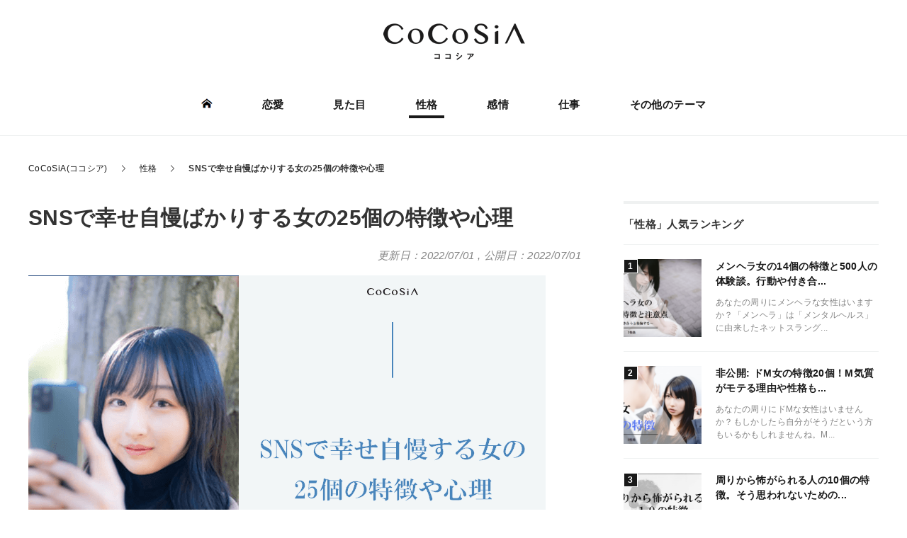

--- FILE ---
content_type: text/html; charset=UTF-8
request_url: https://seikatsu-hyakka.com/archives/93343
body_size: 13731
content:
<!DOCTYPE html>
<html lang="ja" xml:lang="ja" class="col2r" itemscope itemtype="http://schema.org/Article">
<head prefix="og: http://ogp.me/ns# fb: http://ogp.me/ns/fb#">

<link media="all" href="https://seikatsu-hyakka.com/wp/wp-content/cache/autoptimize/css/autoptimize_07095503bc321eb30828dddf77538122.css" rel="stylesheet"><title>SNSで幸せ自慢ばかりする女の25個の特徴や心理 | CoCoSiA(ココシア)</title>
<meta charset="UTF-8">
<meta http-equiv="X-UA-Compatible" content="IE=edge">
<meta name="viewport" content="width=device-width, initial-scale=1, maximum-scale=1">
<meta name="referrer" content="no-referrer">
<meta name="keywords" content="性格">
<meta name="description" content="いつもキラキラした幸せそうな投稿をしている女性。 「羨ましい。」と思う反面、人間性に疑問を抱く人も多いのではないでしょうか？ 自慢ばかりで、人を見下したような投稿を見ていると良い気分がしない人もいるでしょう。 そこでこの・・・">
<link href="/font/css/all.min.css" rel="stylesheet">
<link rel="canonical" href="https://seikatsu-hyakka.com/archives/93343" />
<link rel="next" href="https://seikatsu-hyakka.com/archives/93343/2" class="post-page-numbers" />
<meta name='robots' content='max-image-preview:large' />
	    <script>
	        var ajaxurl = "https://seikatsu-hyakka.com/wp/wp-admin/admin-ajax.php";
	    </script>
	<link rel='dns-prefetch' href='//cdnjs.cloudflare.com' />





<script type='text/javascript' src='https://cdnjs.cloudflare.com/ajax/libs/jquery/3.3.1/jquery.min.js' id='jquery-js'></script>
<!-- Adexchange -->
<script>
  (function(i,s,o,g,r,a,m){i['GoogleAnalyticsObject']=r;i[r]=i[r]||function(){
  (i[r].q=i[r].q||[]).push(arguments)},i[r].l=1*new Date();a=s.createElement(o),
  m=s.getElementsByTagName(o)[0];a.async=1;a.src=g;m.parentNode.insertBefore(a,m)
  })(window,document,'script','https://www.google-analytics.com/analytics.js','ga');

  ga('create', 'UA-92095504-1', 'auto');
  ga('send', 'pageview');

</script>
<meta name="google-site-verification" content="Z90592eJpGE2tcwpHXODD7YS68BNVMQVkDALts4l9HE" />
<meta name="msvalidate.01" content="F0F86B485CA076ED1E3DA443B707CDC8" />
<script async src="//pagead2.googlesyndication.com/pagead/js/adsbygoogle.js"></script>
<script>
  (adsbygoogle = window.adsbygoogle || []).push({
    google_ad_client: "ca-pub-6789853916036156",
    enable_page_level_ads: true
  });
</script>
<script async='async' src='https://www.googletagservices.com/tag/js/gpt.js'></script>
<script>
  var googletag = googletag || {};
  googletag.cmd = googletag.cmd || [];
</script>

<script>
  googletag.cmd.push(function() {
    googletag.defineSlot('/9116787/1192893', [[300, 250], [336, 280]], '1192893').addService(googletag.pubads());
    googletag.defineSlot('/9116787/1192897', [[300, 250], [336, 280]], '1192897').addService(googletag.pubads());
    googletag.defineSlot('/9116787/1192898', [[300, 250], [336, 280]], '1192898').addService(googletag.pubads());
    googletag.defineSlot('/62532913/p_seikatsuhyakka_336x280_r-kijinaka41_18476', [[300, 250], [336, 280]], 'div-gpt-ad-1532918221630-2').addService(googletag.pubads());
    googletag.defineSlot('/62532913/p_seikatsuhyakka_336x280_r-kijinaka71_18476', [[300, 250], [336, 280]], 'div-gpt-ad-1532918221630-6').addService(googletag.pubads());
    googletag.defineSlot('/9116787/1353033', [[300, 250], [336, 280]], '1353033').addService(googletag.pubads());
    googletag.pubads().enableSingleRequest();
    googletag.enableServices();
  });
</script>
<script type="text/javascript" src="//js.gsspcln.jp/o/16892/a147732.js" async></script><script type="text/javascript">!function(o){o.gnsmod=o.gnsmod||{},o.googletag=o.googletag||{},googletag.cmd=googletag.cmd||[],googletag.cmd.push(function(){googletag.pubads().disableInitialLoad()}),gnsmod.refresh=function(){gnsmod.refreshCalled||(gnsmod.refreshCalled=!0,googletag.cmd.push(function(){googletag.pubads().refresh()}))},setTimeout(function(){gnsmod.refresh("timeout")},5e3)}(window);</script><!-- /Adexchange -->

<!--OGP-->
<meta name="twitter:card" content="summary_large_image">
<meta content="@kayoko_list" name="twitter:site">
<meta property="og:type" content="article" />
<meta property="og:url" content="https://seikatsu-hyakka.com/archives/93343" />
<meta property="og:title" content="SNSで幸せ自慢ばかりする女の25個の特徴や心理 | CoCoSiA(ココシア)" />
<meta property="og:description" content="いつもキラキラした幸せそうな投稿をしている女性。 「羨ましい。」と思う反面、人間性に疑問を抱く人も多いのではないでしょうか？ 自慢ばかりで、人を見下したような投稿を見ていると良い気分がしない人もいるでしょう。 そこでこの・・・" />
<meta property="og:site_name" content="CoCoSiA(ココシア)" />
<meta property="og:image" content="https://seikatsu-hyakka.com/wp/wp-content/uploads/2022/01/beec1db52579ac56c6775d92177cf71c.png" />
<meta property="og:locale" content="ja_JP" />
<!--OGP-->

<!--microdata-->
<meta itemprop="name" content="SNSで幸せ自慢ばかりする女の25個の特徴や心理 | CoCoSiA(ココシア)" />
<meta itemprop="description" content="いつもキラキラした幸せそうな投稿をしている女性。 「羨ましい。」と思う反面、人間性に疑問を抱く人も多いのではないでしょうか？ 自慢ばかりで、人を見下したような投稿を見ていると良い気分がしない人もいるでしょう。 そこでこの・・・" />
<meta itemprop="image" content="https://seikatsu-hyakka.com/wp/wp-content/uploads/2022/01/beec1db52579ac56c6775d92177cf71c.png" />
<!--microdata-->
<link rel="shortcut icon" type="image/x-icon" href="https://seikatsu-hyakka.com/wp/wp-content/themes/keni70/assets/favicon/favicon2.ico">
<link rel="apple-touch-icon" href="https://seikatsu-hyakka.com/wp/wp-content/themes/keni70/images/apple-touch-icon.png">
<link rel="apple-touch-icon-precomposed" href="https://seikatsu-hyakka.com/wp/wp-content/themes/keni70/images/apple-touch-icon.png">
<link rel="icon" href="https://seikatsu-hyakka.com/wp/wp-content/themes/keni70/images/apple-touch-icon.png">
<!--[if lt IE 9]><script src="https://seikatsu-hyakka.com/wp/wp-content/themes/keni70/js/html5.js"></script><![endif]-->
<script async src="https://pagead2.googlesyndication.com/pagead/js/adsbygoogle.js?client=ca-pub-6789853916036156"
     crossorigin="anonymous"></script>

<!-- Geniee Wrapper Head Tag -->
<script>
  window.gnshbrequest = window.gnshbrequest || {cmd:[]};
  window.gnshbrequest.cmd.push(function(){
    window.gnshbrequest.registerPassback("1522656");
    window.gnshbrequest.forceInternalRequest();
  });
</script>
<script async src="https://cpt.geniee.jp/hb/v1/215151/607/wrapper.min.js"></script>
<!-- /Geniee Wrapper Head Tag -->


<script src="https://seikatsu-hyakka.com/wp/wp-content/themes/keni70/assets/js/head.js?_=1690431285"></script>
</head>
<body class="post-template-default single single-post postid-93343 single-format-standard">


  
  <div class="container">
    <header id="top" class="header">
      <div class="header__inner">
        <div class="header__title">                    <a href="https://seikatsu-hyakka.com"><img src="https://seikatsu-hyakka.com/wp/wp-content/themes/keni70/assets/img/logo.png" alt="CoCoSiA(ココシア)" /></a>
                  </div>              </div>
      <!--▼グローバルナビ-->
      <nav class="globalNav" id="js-globalNav">
  <div class="globalNav__inner">
  <ul id="menu" class="globalNav__items">
  <li class="globalNav__item menu-item"><a href="/"><img class="nolazyload" src="https://seikatsu-hyakka.com/wp/wp-content/themes/keni70/assets/img/icon_home.png" alt="ホーム"></a></li>
  <li class="globalNav__item menu-item"><a href="https://seikatsu-hyakka.com/archives/category/love">恋愛</a></li><li class="globalNav__item menu-item"><a href="https://seikatsu-hyakka.com/archives/category/mitame">見た目</a></li><li class="globalNav__item menu-item js-current"><a href="https://seikatsu-hyakka.com/archives/category/seikaku">性格</a></li><li class="globalNav__item menu-item"><a href="https://seikatsu-hyakka.com/archives/category/kanjo">感情</a></li><li class="globalNav__item menu-item"><a href="https://seikatsu-hyakka.com/archives/category/shigoto">仕事</a></li>
  <li class="globalNav__item menu-item"><a href="/list/">その他のテーマ</a></li>
</ul>  </div>
</nav>
      <!--▲グローバルナビ-->
      <div class="main-image">
      </div>
    </header>
    <!--▲サイトヘッダー-->
    <div class="l-main">
      <!--▼パン屑ナビ-->
            
<nav class="c-breadcrumbs">
<ol class="c-breadcrumbs__items" itemscope="" itemtype="http://schema.org/BreadcrumbList">
<li class="c-breadcrumbs__item -first" itemprop="itemListElement" itemscope itemtype="http://schema.org/ListItem">
	<a itemprop="item" href="https://seikatsu-hyakka.com"><span itemprop="name">CoCoSiA(ココシア)</span></a>
	<meta itemprop="position" content="1" />
</li>
<li class="c-breadcrumbs__item" itemprop="itemListElement" itemscope itemtype="http://schema.org/ListItem">
	<a itemprop="item" href="https://seikatsu-hyakka.com/archives/category/seikaku"><span itemprop="name">性格</span></a>
	<meta itemprop="position" content="2" />
</li>
<li class="c-breadcrumbs__item -last">SNSで幸せ自慢ばかりする女の25個の特徴や心理</li>

</ol>
</nav>            <!--▲パン屑ナビ-->
      <div class="l-inner">
        <!--▼メインコンテンツ-->
        <div class="l-main__contents">
          <main>


<!-- logly_icon https://seikatsu-hyakka.com/wp/wp-content/uploads/2022/01/beec1db52579ac56c6775d92177cf71c.png -->
<article class="l-article -post">
  <header class="l-article__header">
    <h1 class="a-title -large" itemprop="headline">
      <!-- logly_title_begin -->SNSで幸せ自慢ばかりする女の25個の特徴や心理<!-- logly_title_end -->
    </h1>
    <div class="l-article__footer">
            <div class="l-article__date up-to-date">
        <p class="post-date">
          <time datetime="2022-07-01T17:49:44" itemprop="dateModified" content="2022-07-01T17:49:44">更新日：2022/07/01</time>
          <span>,</span>
          <!-- logly_date 2022-07-01 -->
          <time datetime="2022-07-01T14:57:57" itemprop="datePublished" content="2022-07-01T14:57:57">公開日：2022/07/01</time>
        </p>
        <meta itemprop="dateModified" content="2022-07-01T17:49:44">
      </div>
    </div>
  </header>
  <div class="l-article__body">
  <!-- logly_body_begin -->
  <div class="theContentWrap-ccc"><p><img decoding="async" src="https://seikatsu-hyakka.com/wp-content/uploads/2022/01/beec1db52579ac56c6775d92177cf71c.png" alt="" width="730" height="487" class="alignnone size-full wp-image-93346" srcset="https://seikatsu-hyakka.com/wp/wp-content/uploads/2022/01/beec1db52579ac56c6775d92177cf71c.png 730w, https://seikatsu-hyakka.com/wp/wp-content/uploads/2022/01/beec1db52579ac56c6775d92177cf71c-300x200.png 300w" sizes="(max-width: 730px) 100vw, 730px" /><br />
いつもキラキラした幸せそうな投稿をしている女性。</p>
<p>「羨ましい。」と思う反面、人間性に疑問を抱く人も多いのではないでしょうか？</p>
<p>自慢ばかりで、人を見下したような投稿を見ていると良い気分がしない人もいるでしょう。</p><div class='code-block code-block-7' style='margin: 8px auto; text-align: center; display: block; clear: both;'>
<!-- Geniee Body Tag 1549165 -->
<div data-cptid="1549165" style="display: block;">
<script>
  window.gnshbrequest.cmd.push(function() {
    window.gnshbrequest.applyThirdPartyTag("1549165", "[data-cptid='1549165']");
  });
</script>
</div>
<!-- /Geniee Body Tag 1549165 --></div>

<p>そこでこの記事では、SNSで幸せアピールをする女性の25個の特徴についてご紹介していきます。</p>
<p>幸せアピールをする女性の心理を見ていきましょう。</p>
<!-- Start TOC Style -->

<!-- End TOC Style --><div id="toc" class="c-toc"><div class="c-toc__header">この記事の目次</div><ol><li><div id="#chapter-1" class="-lvl c-toc__item"><label class="-text">SNSで幸せアピールする女の25個の特徴</label></div></li><li><div id="#chapter-2" class="-lvl c-toc__item"><label class="-text">幸せアピールは満たされていない証拠</label></div></li></ol></div><h2>SNSで幸せアピールする女の25個の特徴</h2>
<p>毎日のように煌びやかな投稿をしている女性を見ていると、普通に生きている自分との差に落ち込むこともあるかもしれません。しかし、リア充アピールしている人は、本当に幸せなのでしょうか？</p>
<p>ここからはSNSで幸せな自分を披露している女性の心理について詳しくお伝えしていきます。</p><div class='code-block code-block-8' style='margin: 8px auto; text-align: center; display: block; clear: both;'>
<script async src="https://pagead2.googlesyndication.com/pagead/js/adsbygoogle.js?client=ca-pub-6789853916036156"
     crossorigin="anonymous"></script>
<!-- 生活百科_PC記事中(2つ目) -->
<ins class="adsbygoogle"
     style="display:block"
     data-ad-client="ca-pub-6789853916036156"
     data-ad-slot="2373914992"
     data-ad-format="auto"
     data-full-width-responsive="true"></ins>
<script>
     (adsbygoogle = window.adsbygoogle || []).push({});
</script></div>

<h3>1.充実した私生活を見せびらかしたい</h3>
<p>充実した私生活を自分の中にだけ留めておけない自慢体質の女性は、SNSでキラキラした私生活をアピールしがちです。</p>
<p>自分の私生活を見せびらかして、羨ましいと思われたいという気持ちが強い傾向があります。</p>
<h3>2.自分が楽しいと感じたことは周囲に共有したい</h3>
<p>「楽しい」と感じたことを周囲に共有するのがSNSだと考えている女性は結構います。</p>
<p>自分が楽しいと感じたことは、きっと人も楽しいはずだという考えがある女性です。</p><div class='code-block code-block-9' style='margin: 8px auto; text-align: center; display: block; clear: both;'>
<script async src="https://pagead2.googlesyndication.com/pagead/js/adsbygoogle.js?client=ca-pub-6789853916036156"
     crossorigin="anonymous"></script>
<!-- 生活百科_PC記事中(3つ目) -->
<ins class="adsbygoogle"
     style="display:block"
     data-ad-client="ca-pub-6789853916036156"
     data-ad-slot="3495424970"
     data-ad-format="auto"
     data-full-width-responsive="true"></ins>
<script>
     (adsbygoogle = window.adsbygoogle || []).push({});
</script></div>

<p>そのため、楽しいと感じたことは、すぐにSNSに投稿します。</p>
<h3>3.「いいね！」やコメントがたくさんほしい</h3>
<p>「いいね！」やコメントの数が、自分が注目されている数だと考えている女性もいます。</p>
<p>数を増やすために、みんなの注目を集めるような記事をわざと投稿し、自尊心を満たしているのです。</p>
<h3>4.幸せに浸りすぎていて周りが見えていない</h3>
<p>私生活が充実していて幸せだと感じていると、周りにどう思われているかを気にしなくなります。</p><div class='code-block code-block-10' style='margin: 8px auto; text-align: center; display: block; clear: both;'>
<script async src="https://pagead2.googlesyndication.com/pagead/js/adsbygoogle.js?client=ca-pub-6789853916036156"
     crossorigin="anonymous"></script>
<!-- 生活百科_PC記事中(4つ目) -->
<ins class="adsbygoogle"
     style="display:block"
     data-ad-client="ca-pub-6789853916036156"
     data-ad-slot="5738444930"
     data-ad-format="auto"
     data-full-width-responsive="true"></ins>
<script>
     (adsbygoogle = window.adsbygoogle || []).push({});
</script></div>

<p>SNSは自分の幸せは気持ちを思いっきり披露する場所で、他人がそれによって不快な思いを感じているということは気にしていません。</p>
<p>自分の幸せしか見えない女性です。</p>
<h3>5.本当は不幸であることをバレたくない</h3>
<p>幸せアピールをしている女性というのは、実は不幸というケースがあります。</p><div class='code-block code-block-11' style='margin: 8px auto; text-align: center; display: block; clear: both;'>
<script async src="https://pagead2.googlesyndication.com/pagead/js/adsbygoogle.js?client=ca-pub-6789853916036156"
     crossorigin="anonymous"></script>
<!-- 生活百科_PC記事中(5つ目) -->
<ins class="adsbygoogle"
     style="display:block"
     data-ad-client="ca-pub-6789853916036156"
     data-ad-slot="9062875609"
     data-ad-format="auto"
     data-full-width-responsive="true"></ins>
<script>
     (adsbygoogle = window.adsbygoogle || []).push({});
</script></div>

<p>自分が不幸であることがばれたくない。</p>
<p>だからこそ、偽ってでも、自分が幸せであることをアピールして、みんなに羨ましいと感じてもらいたい。</p>
<p>そのことが、自分にとってささやかな幸せだと感じるからこそ、キラキラしていたいのです。</p>
<h3>6.常に煌びやか自分でいたい</h3>
<p>プライドが高い女性というのは、常に煌びやかでいたいと考えます。</p><div class='code-block code-block-12' style='margin: 8px auto; text-align: center; display: block; clear: both;'>
<!-- /9116787/1353033 -->
<div id='1353033' style='height:250px; width:300px;'>
<script>
googletag.cmd.push(function() { googletag.display('1353033'); });
</script>
</div></div>

<p>不幸なオーラは出したくない。常にキラキラした自分でいたい。</p>
<p>だからこそ、他人から見られるSNSには幸せな投稿しかするべきではないと考えています。</p>
<h3>7.自分の価値を高めたい</h3>
<p>SNS上というのは他人との交流の場でもあります。</p>
<p>自分がいかに素晴らしい生活を送っているかを投稿することで、自分は価値が高い人間だとアピールしているケースもあります。</p><div class='code-block code-block-13' style='margin: 8px auto; text-align: center; display: block; clear: both;'>
<!-- /62532913/p_seikatsuhyakka_336x280_r-kijinaka71_18476 -->
<div id='div-gpt-ad-1532918221630-6'>
<script>
googletag.cmd.push(function() { googletag.display('div-gpt-ad-1532918221630-6'); });
</script>
</div></div>

<p>凡人とは違うというのを他人に知らしめているのです。</p>
<h3>8.SNS上だけは偽りの自分を演じたい</h3>
<p>私生活の自分に満足いっていない場合、せめてSNS上だけでも、幸せな自分でありたいと考える女性もいます。</p>
<p>SNSで賞賛をされるだけで、少しでも自分を認めてもらえる気持ちになれるからこそ、偽ってでもキラキラした自分でいたいのです。</p>
<h3>9.地位も名誉もある成功者だということを知ってもらいたい</h3>
<p>煌びやかな生活を送れるというのは、ある程度お金が必要です。</p>
</div>  <!-- logly_body_end -->

<!-- 続きを読む -->
<div class="link-pages pg-btn-gray">
<a href="https://seikatsu-hyakka.com/archives/93343/2" class="post-page-numbers"><span class="page-links_tp">続きを読む ▶︎</span></a>
</div>
<!-- /続きを読む -->

<!-- 続きを読む下部1 -->  </div>
</article>

<aside>
  <div class="m-socialArea">
    <p class="m-socialArea__text">参考になったらコメント・シェアを</p>
    <div class="m-socialArea__buttonsArea">
      <div class="-inline -twitter">
        <a href="https://twitter.com/intent/tweet?text=SNS%E3%81%A7%E5%B9%B8%E3%81%9B%E8%87%AA%E6%85%A2%E3%81%B0%E3%81%8B%E3%82%8A%E3%81%99%E3%82%8B%E5%A5%B3%E3%81%AE25%E5%80%8B%E3%81%AE%E7%89%B9%E5%BE%B4%E3%82%84%E5%BF%83%E7%90%86%20%23%E3%82%B3%E3%82%B3%E3%82%B7%E3%82%A2%0Ahttps%3A%2F%2Fseikatsu-hyakka.com%2Farchives%2F93343" class="twitter-share-button" target="_blank" rel="nofollow">
          <img src="https://seikatsu-hyakka.com/wp/wp-content/themes/keni70/assets/img/icon_share_twitter.png" alt="twitter">
        </a>
      </div>
      <div class="-inline -facebook">
        <a href="http://www.facebook.com/share.php?u=https://seikatsu-hyakka.com/archives/93343" rel="nofollow" target="_blank">
          <img src="https://seikatsu-hyakka.com/wp/wp-content/themes/keni70/assets/img/icon_share_facebook.png" alt="facebook">
        </a>
      </div>
      <div class="-inline -line">
        <a href="http://line.me/R/msg/text/?SNS%E3%81%A7%E5%B9%B8%E3%81%9B%E8%87%AA%E6%85%A2%E3%81%B0%E3%81%8B%E3%82%8A%E3%81%99%E3%82%8B%E5%A5%B3%E3%81%AE25%E5%80%8B%E3%81%AE%E7%89%B9%E5%BE%B4%E3%82%84%E5%BF%83%E7%90%86%20%23%E3%82%B3%E3%82%B3%E3%82%B7%E3%82%A2%0Ahttps%3A%2F%2Fseikatsu-hyakka.com%2Farchives%2F93343" target="_blank" rel="nofollow">
          <img src="https://seikatsu-hyakka.com/wp/wp-content/themes/keni70/assets/img/icon_share_line.png" alt="LINE">
        </a>
      </div>
      <div class="-inline -hatena">
        <a href="http://b.hatena.ne.jp/add?mode=confirm&amp;url=https://seikatsu-hyakka.com/archives/93343&amp;title=SNSで幸せ自慢ばかりする女の25個の特徴や心理" target="_blank" rel="nofollow">
          <img src="https://seikatsu-hyakka.com/wp/wp-content/themes/keni70/assets/img/icon_share_hatena-b.png" alt="はてぶ">
        </a>
      </div>
    </div>
    <div class="m-socialArea__copyArea"><button class="m-btn" data-clipboard-text="https://seikatsu-hyakka.com/archives/93343"><i class="far fa-clipboard"></i> この記事のURLをコピーする</button></div>
  </div>
</aside>
<!-- recommend_rel -->
<!-- /recommend_rel -->
<aside>
  <div class="m-tagList">
    <div class="m-tagList__header headline--other">この記事に関するキーワード</div>
    <ul class="m-tagList__inner">
<li><a class="a-tag -radius" href="https://seikatsu-hyakka.com/archives/category/seikaku">性格</a></li>
    </ul>
  </div>
</aside>
<aside>
  <div class="headline--other">「性格」の関連記事</div>
  <ul class="l-postListWrap"><li class="l-postListWrap__item"><!-- 445565 --><article class="l-postList">
  <a href="https://seikatsu-hyakka.com/archives/12788" class="l-postList__inner" title="周りから怖がられる人の10個の特徴。そう思われないための...">
    <div class="l-postList__body">
      <header class="l-postList__header">
        <div class="a-title -side">周りから怖がられる人の10個の特徴。そう思われないための...</div>
      </header>
      <p class="l-postList__text">いつも周りから怖がられるという人はいませんか？自分にはそんなつもりがなくても、何か[su_hig...</p>
    </div>
    <div class="l-postList__image">
      <figure>
        <picture><img src="https://seikatsu-hyakka.com/wp/wp-content/uploads/2021/08/754e4879119b47bf08ea555b85c93e95-150x150.png" alt="周りから怖がられる人の10個の特徴。そう思われないための方法もご紹介！"></picture>
      </figure>
    </div>
  </a>
</article></li>
<li class="l-postListWrap__item"><!-- 134396 --><article class="l-postList">
  <a href="https://seikatsu-hyakka.com/archives/67836" class="l-postList__inner" title="仕事ができる女性の20個の特徴。性格や外見など">
    <div class="l-postList__body">
      <header class="l-postList__header">
        <div class="a-title -side">仕事ができる女性の20個の特徴。性格や外見など</div>
      </header>
      <p class="l-postList__text">近年女性の社会進出も活発になり、仕事が生きがいと言わんばかりにバリバリと働いているキャリアウーマ...</p>
    </div>
    <div class="l-postList__image">
      <figure>
        <picture><img src="https://seikatsu-hyakka.com/wp/wp-content/uploads/2021/09/fc3628d93715716041d581fb466bb2ee-150x150.png" alt="仕事ができる女性の20個の特徴。性格や外見など"></picture>
      </figure>
    </div>
  </a>
</article></li>
<li class="l-postListWrap__item"><!-- 206529 --><article class="l-postList">
  <a href="https://seikatsu-hyakka.com/archives/67879" class="l-postList__inner" title="連絡がマメな男の15個の特徴。気になる心理も一緒に解説！">
    <div class="l-postList__body">
      <header class="l-postList__header">
        <div class="a-title -side">連絡がマメな男の15個の特徴。気になる心理も一緒に解説！</div>
      </header>
      <p class="l-postList__text">あなたの周りに「マメだな」と思う男性はいますか？連絡がマメだったりちょっとした変化に気が付いてく...</p>
    </div>
    <div class="l-postList__image">
      <figure>
        <picture><img src="https://seikatsu-hyakka.com/wp/wp-content/uploads/2021/10/3aaf2b7bbb7821ae736e7d00c61dd998-150x150.png" alt="連絡がマメな男の15個の特徴。気になる心理も一緒に解説！"></picture>
      </figure>
    </div>
  </a>
</article></li>
<li class="l-postListWrap__item"><!-- 256101 --><article class="l-postList">
  <a href="https://seikatsu-hyakka.com/archives/42392" class="l-postList__inner" title="思春期の少女の9個の特徴。親に知ってほしい女性の気持ちの状態">
    <div class="l-postList__body">
      <header class="l-postList__header">
        <div class="a-title -side">思春期の少女の9個の特徴。親に知ってほしい女性の気持ちの状態</div>
      </header>
      <p class="l-postList__text">子供を持つ親であれば必ず通るであろう道が、[su_highlight background="#...</p>
    </div>
    <div class="l-postList__image">
      <figure>
        <picture><img src="https://seikatsu-hyakka.com/wp/wp-content/uploads/2021/08/c2f2a23236eb92a5f782d4edf7b8658d-150x150.png" alt="思春期の少女の9個の特徴。親に知ってほしい女性の気持ちの状態"></picture>
      </figure>
    </div>
  </a>
</article></li>
<li class="l-postListWrap__item"><!-- 358860 --><article class="l-postList">
  <a href="https://seikatsu-hyakka.com/archives/45827" class="l-postList__inner" title="感受性が強い人の特徴と適職。向いている仕事9選とその理由...">
    <div class="l-postList__body">
      <header class="l-postList__header">
        <div class="a-title -side">感受性が強い人の特徴と適職。向いている仕事9選とその理由...</div>
      </header>
      <p class="l-postList__text">「感受性が強いね」と言われることはありませんか？感受性豊かな人と言えば、ドラマの何気ないシーンを...</p>
    </div>
    <div class="l-postList__image">
      <figure>
        <picture><img src="https://seikatsu-hyakka.com/wp/wp-content/uploads/2021/08/b3115c2324e78299434b4e2115f8f36f-150x150.png" alt="感受性が強い人の特徴と適職。向いている仕事9選とその理由も解説！"></picture>
      </figure>
    </div>
  </a>
</article></li>
<li class="l-postListWrap__item"><!-- 242600 --><article class="l-postList">
  <a href="https://seikatsu-hyakka.com/archives/52420" class="l-postList__inner" title="ノンセクシャルな人の10個の特徴とカミングアウトされた時...">
    <div class="l-postList__body">
      <header class="l-postList__header">
        <div class="a-title -side">ノンセクシャルな人の10個の特徴とカミングアウトされた時...</div>
      </header>
      <p class="l-postList__text">近頃では世界的にLGBTが認知されはじめて、[su_highlight background="...</p>
    </div>
    <div class="l-postList__image">
      <figure>
        <picture><img src="https://seikatsu-hyakka.com/wp/wp-content/uploads/2021/08/9e48c96e47fa507bf57e878e9c46dcaa-150x150.png" alt="ノンセクシャルな人の10個の特徴とカミングアウトされた時の対応"></picture>
      </figure>
    </div>
  </a>
</article></li>
<li class="l-postListWrap__item"><!-- 109348 --><article class="l-postList">
  <a href="https://seikatsu-hyakka.com/archives/78339" class="l-postList__inner" title="食に興味がない人の15個の心理と解決策。食べなくても平気...">
    <div class="l-postList__body">
      <header class="l-postList__header">
        <div class="a-title -side">食に興味がない人の15個の心理と解決策。食べなくても平気...</div>
      </header>
      <p class="l-postList__text">衣食住は生活の基本ですが、その食に興味がないという人もいます。多くの人が食事を楽しみにしているこ...</p>
    </div>
    <div class="l-postList__image">
      <figure>
        <picture><img src="https://seikatsu-hyakka.com/wp/wp-content/uploads/2021/08/b19eb04dd283e46fac7e62aa26ff5a3f-150x150.png" alt="食に興味がない人の15個の心理と解決策。食べなくても平気なの？"></picture>
      </figure>
    </div>
  </a>
</article></li>
<li class="l-postListWrap__item"><!-- 244801 --><article class="l-postList">
  <a href="https://seikatsu-hyakka.com/archives/26845" class="l-postList__inner" title="小動物みたいと言われる女の子の16個の特徴。好かれる理由...">
    <div class="l-postList__body">
      <header class="l-postList__header">
        <div class="a-title -side">小動物みたいと言われる女の子の16個の特徴。好かれる理由...</div>
      </header>
      <p class="l-postList__text">人は誰しも小さくて可愛いものに惹かれがち。それは忙しい日々を送る中で、少しでも癒しが欲しいと無意...</p>
    </div>
    <div class="l-postList__image">
      <figure>
        <picture><img src="https://seikatsu-hyakka.com/wp/wp-content/uploads/2021/08/8152874f1bc7c5be9884f2db643e2025-150x150.png" alt="小動物みたいと言われる女の子の16個の特徴。好かれる理由も一緒にご紹介！"></picture>
      </figure>
    </div>
  </a>
</article></li>
</ul>
</aside><aside>
  <div class="c-author">
    <div class="c-author__inner">
      <dl>
        <dt style="background: url(https://seikatsu-hyakka.com/wp/wp-content/themes/keni70/assets/img/border.gif) repeat-x left bottom;">この記事を書いた人　　<strong>鈴木 結月</strong></dt>
        <dd>管理人の一人です。ライトなネタ記事から恋愛の込み入った話しまで広く書いています。</dd>
      </dl>
    </div>
    <!--/ inner -->
  </div>
</aside>

<!-- ページング上部1 --><div class="navigation">
  <ul>
    <li>
      <div class="c-pager">
        <nav class="c-pager__nav">
<ol class="wp-paginate wpp-blue-cta font-inherit" role="navigation"> <li><span class="page current">1</span></li> <li><a href="https://seikatsu-hyakka.com/archives/93343/2" class="post-page-numbers">2</a></li> <li><a href="https://seikatsu-hyakka.com/archives/93343/3" class="post-page-numbers">3</a></li></ol>        </nav>
      </div>
    </li>
  </ul>
</div>
<!-- readmore_rel -->
<!-- /readmore_rel -->

<!-- ページング上部2 -->


        </main>
      </div><!--l-main__contents-->
      <!--▲メインコンテンツ-->
      <!--▼サブコンテンツ-->
<aside class="l-main__sidebar"><section class="l-section"><div class="headline--sidebar">「性格」人気ランキング</div><div class="textwidget"><ul class="l-postListWrap -rank"><li class="l-postListWrap__item">
  <article class="l-postList">
    <a class="l-postList__inner" href="https://seikatsu-hyakka.com/archives/2511" title="メンヘラ女の14個の特徴と500人の体験談。行動や付き合...">
      <div class="l-postList__body">
        <header class="l-postList__header">
          <div class="a-title -side">メンヘラ女の14個の特徴と500人の体験談。行動や付き合...</div>
        </header>
        <p class="l-postList__text">あなたの周りにメンヘラな女性はいますか？「メンヘラ」は「メンタルヘルス」に由来したネットスラング...</p>
      </div>
      <div class="l-postList__image">
        <figure>
          <picture>
            <img src="https://seikatsu-hyakka.com/wp/wp-content/uploads/2021/08/d4ae6965efe7865b1c6bf4111b8a6980.png" alt="メンヘラ女の14個の特徴と500人の体験談。行動や付き合...">
          </picture>
        </figure>
      </div>
    </a>
  </article>
</li><li class="l-postListWrap__item">
  <article class="l-postList">
    <a class="l-postList__inner" href="https://seikatsu-hyakka.com/?p=29569" title="非公開: ドM女の特徴20個！M気質がモテる理由や性格も...">
      <div class="l-postList__body">
        <header class="l-postList__header">
          <div class="a-title -side">非公開: ドM女の特徴20個！M気質がモテる理由や性格も...</div>
        </header>
        <p class="l-postList__text">あなたの周りにドMな女性はいませんか？もしかしたら自分がそうだという方もいるかもしれませんね。M...</p>
      </div>
      <div class="l-postList__image">
        <figure>
          <picture>
            <img src="https://seikatsu-hyakka.com/wp/wp-content/uploads/2021/08/0ec5a6d50b721191f1202d4677fdc0de.png" alt="非公開: ドM女の特徴20個！M気質がモテる理由や性格も...">
          </picture>
        </figure>
      </div>
    </a>
  </article>
</li><li class="l-postListWrap__item">
  <article class="l-postList">
    <a class="l-postList__inner" href="https://seikatsu-hyakka.com/archives/12788" title="周りから怖がられる人の10個の特徴。そう思われないための...">
      <div class="l-postList__body">
        <header class="l-postList__header">
          <div class="a-title -side">周りから怖がられる人の10個の特徴。そう思われないための...</div>
        </header>
        <p class="l-postList__text">いつも周りから怖がられるという人はいませんか？自分にはそんなつもりがなくても、何か[su_hig...</p>
      </div>
      <div class="l-postList__image">
        <figure>
          <picture>
            <img src="https://seikatsu-hyakka.com/wp/wp-content/uploads/2021/08/754e4879119b47bf08ea555b85c93e95.png" alt="周りから怖がられる人の10個の特徴。そう思われないための...">
          </picture>
        </figure>
      </div>
    </a>
  </article>
</li><li class="l-postListWrap__item">
  <article class="l-postList">
    <a class="l-postList__inner" href="https://seikatsu-hyakka.com/archives/67836" title="仕事ができる女性の20個の特徴。性格や外見など">
      <div class="l-postList__body">
        <header class="l-postList__header">
          <div class="a-title -side">仕事ができる女性の20個の特徴。性格や外見など</div>
        </header>
        <p class="l-postList__text">近年女性の社会進出も活発になり、仕事が生きがいと言わんばかりにバリバリと働いているキャリアウーマ...</p>
      </div>
      <div class="l-postList__image">
        <figure>
          <picture>
            <img src="https://seikatsu-hyakka.com/wp/wp-content/uploads/2021/09/fc3628d93715716041d581fb466bb2ee.png" alt="仕事ができる女性の20個の特徴。性格や外見など">
          </picture>
        </figure>
      </div>
    </a>
  </article>
</li><li class="l-postListWrap__item">
  <article class="l-postList">
    <a class="l-postList__inner" href="https://seikatsu-hyakka.com/archives/67879" title="連絡がマメな男の15個の特徴。気になる心理も一緒に解説！">
      <div class="l-postList__body">
        <header class="l-postList__header">
          <div class="a-title -side">連絡がマメな男の15個の特徴。気になる心理も一緒に解説！</div>
        </header>
        <p class="l-postList__text">あなたの周りに「マメだな」と思う男性はいますか？連絡がマメだったりちょっとした変化に気が付いてく...</p>
      </div>
      <div class="l-postList__image">
        <figure>
          <picture>
            <img src="https://seikatsu-hyakka.com/wp/wp-content/uploads/2021/10/3aaf2b7bbb7821ae736e7d00c61dd998.png" alt="連絡がマメな男の15個の特徴。気になる心理も一緒に解説！">
          </picture>
        </figure>
      </div>
    </a>
  </article>
</li></ul></div></section><!-- Recent Post W -->
<section id="cs_recent_post_widget-3" class="section-wrap widget-conts widget_cs_recent_post_widget"><div class="section-in"><div class="headline--sidebar">新着記事</div><ul class="l-postListWrap"><li class="l-postListWrap__item">
  <article class="l-postList">
    <a class="l-postList__inner" href="https://seikatsu-hyakka.com/archives/104931" title="ぬくもりが恋しくなる時18選！人肌恋しい時期や瞬間のある...">
      <div class="l-postList__body">
        <header class="l-postList__header">
          <div class="a-title -side">ぬくもりが恋しくなる時18選！人肌恋しい時期や瞬間のある...</div>
        </header>
        <p class="l-postList__text">「冬になると人のぬくもりが恋しくなる」など、寂しい気持ちを「ぬくもりが恋しい」という表現で表すこ...</p>
      </div>
      <div class="l-postList__image">
        <figure>
          <picture>
            <img src="https://seikatsu-hyakka.com/wp/wp-content/uploads/2024/04/pixta_65154933_M_R.jpg" alt="ぬくもりが恋しくなる時18選！人肌恋しい時期や瞬間のある...">
          </picture>
        </figure>
      </div>
    </a>
  </article>
</li><li class="l-postListWrap__item">
  <article class="l-postList">
    <a class="l-postList__inner" href="https://seikatsu-hyakka.com/archives/104928" title="奥様に人気な習い事10選！隙間時間にスキルアップをしたい...">
      <div class="l-postList__body">
        <header class="l-postList__header">
          <div class="a-title -side">奥様に人気な習い事10選！隙間時間にスキルアップをしたい...</div>
        </header>
        <p class="l-postList__text">奥様に習い事が人気です。 好きなことがあると楽しくなりますし、頑張ることで達成感を得ることができ...</p>
      </div>
      <div class="l-postList__image">
        <figure>
          <picture>
            <img src="https://seikatsu-hyakka.com/wp/wp-content/uploads/2024/04/pixta_38359825_M_R.jpg" alt="奥様に人気な習い事10選！隙間時間にスキルアップをしたい...">
          </picture>
        </figure>
      </div>
    </a>
  </article>
</li><li class="l-postListWrap__item">
  <article class="l-postList">
    <a class="l-postList__inner" href="https://seikatsu-hyakka.com/archives/104925" title="彼氏持ちなのに告白されちゃった時の対処法１０個！【店員さ...">
      <div class="l-postList__body">
        <header class="l-postList__header">
          <div class="a-title -side">彼氏持ちなのに告白されちゃった時の対処法１０個！【店員さ...</div>
        </header>
        <p class="l-postList__text">彼氏持ちにも関わらず、別の男性から告白されてしまったという経験がある女性は案外多いのではないでし...</p>
      </div>
      <div class="l-postList__image">
        <figure>
          <picture>
            <img src="https://seikatsu-hyakka.com/wp/wp-content/uploads/2024/04/pixta_41089489_M_R.jpg" alt="彼氏持ちなのに告白されちゃった時の対処法１０個！【店員さ...">
          </picture>
        </figure>
      </div>
    </a>
  </article>
</li><li class="l-postListWrap__item">
  <article class="l-postList">
    <a class="l-postList__inner" href="https://seikatsu-hyakka.com/archives/104922" title="キスのタイミング！初デートまでに知っておきたいキスまでの...">
      <div class="l-postList__body">
        <header class="l-postList__header">
          <div class="a-title -side">キスのタイミング！初デートまでに知っておきたいキスまでの...</div>
        </header>
        <p class="l-postList__text">好きな人ができて、念願叶って好きな人と付き合うことができればとても嬉しいですよね。 大好きな人と...</p>
      </div>
      <div class="l-postList__image">
        <figure>
          <picture>
            <img src="https://seikatsu-hyakka.com/wp/wp-content/uploads/2024/04/pixta_9351617_M_R.jpg" alt="キスのタイミング！初デートまでに知っておきたいキスまでの...">
          </picture>
        </figure>
      </div>
    </a>
  </article>
</li><li class="l-postListWrap__item">
  <article class="l-postList">
    <a class="l-postList__inner" href="https://seikatsu-hyakka.com/archives/104919" title="彼氏と結婚！長年付き合って結婚できた流れを教えます！あな...">
      <div class="l-postList__body">
        <header class="l-postList__header">
          <div class="a-title -side">彼氏と結婚！長年付き合って結婚できた流れを教えます！あな...</div>
        </header>
        <p class="l-postList__text">大好きな彼氏との将来の目標は「結婚」だという女性も多いと思います。 ただ、結婚となるとなかなか前...</p>
      </div>
      <div class="l-postList__image">
        <figure>
          <picture>
            <img src="https://seikatsu-hyakka.com/wp/wp-content/uploads/2024/04/pixta_44555658_M_R.jpg" alt="彼氏と結婚！長年付き合って結婚できた流れを教えます！あな...">
          </picture>
        </figure>
      </div>
    </a>
  </article>
</li></ul></div></section></aside>      <!--▲サブコンテンツ-->
    </div>
  </div>
    <footer class="footer">
    <div class="footer__inner">
      <div class="footer__contents">
        <nav class="footer__contents__nav">
          <ul>
<li><a href="https://seikatsu-hyakka.com/">ココシアTOP</a></li>
<li><a href="https://seikatsu-hyakka.com/list/">テーマ一覧</a></li>
<li><a href="https://seikatsu-hyakka.com/privacy" rel="nofollow">privacy policy</a></li>
<li><a href="https://seikatsu-hyakka.com/unei" rel="nofollow">運営者情報/連絡先</a></li>
</ul>
<p><script type="text/javascript" src="//cdn.taxel.jp/744/rw.js" async="" charset="UTF-8"></script></p>
        </nav>
        <div class="footer__contents__about">
          <strong class="a-title -footerAbout">CoCoSiA(ココシア)とは？</strong>
          <p>「ここで知るシアワセ」をテーマに運営しているWEBメディアです。<br>
            恋愛・人間関係・ライフスタイルなどのテーマで情報発信をしています。</p>
        </div>
      </div>
    </div>
    <div class="footer__copyright">
      <p><small>Copyright (C) 2021 CoCoSiA(ココシア) <span>All Rights Reserved.</span></small></p>
    </div>
<!--
    <ul class="footer__sns">
    <li><a href="" target="_blank" rel="nofollow"><img src="https://seikatsu-hyakka.com/wp/wp-content/themes/keni70/assets/img/icon_twitter.png" alt="CoCoSiA(ココシア)twitter"></a></li>
<li><a href="" target="_blank" rel="nofollow"><img src="https://seikatsu-hyakka.com/wp/wp-content/themes/keni70/assets/img/icon_insta.png" alt="CoCoSiA(ココシア)instagram"></a></li>
    </ul>
-->
  </footer>
</div><!-- / div.container -->

<script src="https://cdnjs.cloudflare.com/ajax/libs/jquery/3.3.1/jquery.min.js"></script>
<script>window.jQuery || document.write('<script src="https://seikatsu-hyakka.com/wp/wp-content/themes/keni70/assets/js/jquery-3.3.1.min.js"><\/script>')</script>
<script src="https://seikatsu-hyakka.com/wp/wp-content/themes/keni70/assets/js/bundle.js"></script>

<input type="hidden" id="ccc_nonce" name="ccc_nonce" value="557117e9d7" /><input type="hidden" name="_wp_http_referer" value="/archives/93343" /><script type="text/javascript">
window.NREUM||(NREUM={}),__nr_require=function(e,t,n){function r(n){if(!t[n]){var o=t[n]={exports:{}};e[n][0].call(o.exports,function(t){var o=e[n][1][t];return r(o||t)},o,o.exports)}return t[n].exports}if("function"==typeof __nr_require)return __nr_require;for(var o=0;o<n.length;o++)r(n[o]);return r}({1:[function(e,t,n){function r(){}function o(e,t,n){return function(){return i(e,[f.now()].concat(u(arguments)),t?null:this,n),t?void 0:this}}var i=e("handle"),a=e(2),u=e(3),c=e("ee").get("tracer"),f=e("loader"),s=NREUM;"undefined"==typeof window.newrelic&&(newrelic=s);var p=["setPageViewName","setCustomAttribute","setErrorHandler","finished","addToTrace","inlineHit","addRelease"],d="api-",l=d+"ixn-";a(p,function(e,t){s[t]=o(d+t,!0,"api")}),s.addPageAction=o(d+"addPageAction",!0),s.setCurrentRouteName=o(d+"routeName",!0),t.exports=newrelic,s.interaction=function(){return(new r).get()};var m=r.prototype={createTracer:function(e,t){var n={},r=this,o="function"==typeof t;return i(l+"tracer",[f.now(),e,n],r),function(){if(c.emit((o?"":"no-")+"fn-start",[f.now(),r,o],n),o)try{return t.apply(this,arguments)}catch(e){throw c.emit("fn-err",[arguments,this,e],n),e}finally{c.emit("fn-end",[f.now()],n)}}}};a("setName,setAttribute,save,ignore,onEnd,getContext,end,get".split(","),function(e,t){m[t]=o(l+t)}),newrelic.noticeError=function(e){"string"==typeof e&&(e=new Error(e)),i("err",[e,f.now()])}},{}],2:[function(e,t,n){function r(e,t){var n=[],r="",i=0;for(r in e)o.call(e,r)&&(n[i]=t(r,e[r]),i+=1);return n}var o=Object.prototype.hasOwnProperty;t.exports=r},{}],3:[function(e,t,n){function r(e,t,n){t||(t=0),"undefined"==typeof n&&(n=e?e.length:0);for(var r=-1,o=n-t||0,i=Array(o<0?0:o);++r<o;)i[r]=e[t+r];return i}t.exports=r},{}],4:[function(e,t,n){t.exports={exists:"undefined"!=typeof window.performance&&window.performance.timing&&"undefined"!=typeof window.performance.timing.navigationStart}},{}],ee:[function(e,t,n){function r(){}function o(e){function t(e){return e&&e instanceof r?e:e?c(e,u,i):i()}function n(n,r,o,i){if(!d.aborted||i){e&&e(n,r,o);for(var a=t(o),u=m(n),c=u.length,f=0;f<c;f++)u[f].apply(a,r);var p=s[y[n]];return p&&p.push([b,n,r,a]),a}}function l(e,t){v[e]=m(e).concat(t)}function m(e){return v[e]||[]}function w(e){return p[e]=p[e]||o(n)}function g(e,t){f(e,function(e,n){t=t||"feature",y[n]=t,t in s||(s[t]=[])})}var v={},y={},b={on:l,emit:n,get:w,listeners:m,context:t,buffer:g,abort:a,aborted:!1};return b}function i(){return new r}function a(){(s.api||s.feature)&&(d.aborted=!0,s=d.backlog={})}var u="nr@context",c=e("gos"),f=e(2),s={},p={},d=t.exports=o();d.backlog=s},{}],gos:[function(e,t,n){function r(e,t,n){if(o.call(e,t))return e[t];var r=n();if(Object.defineProperty&&Object.keys)try{return Object.defineProperty(e,t,{value:r,writable:!0,enumerable:!1}),r}catch(i){}return e[t]=r,r}var o=Object.prototype.hasOwnProperty;t.exports=r},{}],handle:[function(e,t,n){function r(e,t,n,r){o.buffer([e],r),o.emit(e,t,n)}var o=e("ee").get("handle");t.exports=r,r.ee=o},{}],id:[function(e,t,n){function r(e){var t=typeof e;return!e||"object"!==t&&"function"!==t?-1:e===window?0:a(e,i,function(){return o++})}var o=1,i="nr@id",a=e("gos");t.exports=r},{}],loader:[function(e,t,n){function r(){if(!x++){var e=h.info=NREUM.info,t=d.getElementsByTagName("script")[0];if(setTimeout(s.abort,3e4),!(e&&e.licenseKey&&e.applicationID&&t))return s.abort();f(y,function(t,n){e[t]||(e[t]=n)}),c("mark",["onload",a()+h.offset],null,"api");var n=d.createElement("script");n.src="https://"+e.agent,t.parentNode.insertBefore(n,t)}}function o(){"complete"===d.readyState&&i()}function i(){c("mark",["domContent",a()+h.offset],null,"api")}function a(){return E.exists&&performance.now?Math.round(performance.now()):(u=Math.max((new Date).getTime(),u))-h.offset}var u=(new Date).getTime(),c=e("handle"),f=e(2),s=e("ee"),p=window,d=p.document,l="addEventListener",m="attachEvent",w=p.XMLHttpRequest,g=w&&w.prototype;NREUM.o={ST:setTimeout,SI:p.setImmediate,CT:clearTimeout,XHR:w,REQ:p.Request,EV:p.Event,PR:p.Promise,MO:p.MutationObserver};var v=""+location,y={beacon:"bam.nr-data.net",errorBeacon:"bam.nr-data.net",agent:"js-agent.newrelic.com/nr-1071.min.js"},b=w&&g&&g[l]&&!/CriOS/.test(navigator.userAgent),h=t.exports={offset:u,now:a,origin:v,features:{},xhrWrappable:b};e(1),d[l]?(d[l]("DOMContentLoaded",i,!1),p[l]("load",r,!1)):(d[m]("onreadystatechange",o),p[m]("onload",r)),c("mark",["firstbyte",u],null,"api");var x=0,E=e(4)},{}]},{},["loader"]);
;NREUM.info={beacon:"bam.nr-data.net",errorBeacon:"bam.nr-data.net",licenseKey:"2188b08136",applicationID:"120930153",sa:1}
</script>
<script type='text/javascript' src='https://seikatsu-hyakka.com/wp/wp-content/plugins/contact-form-7/includes/swv/js/index.js' id='swv-js'></script>
<script type='text/javascript' id='contact-form-7-js-extra'>
/* <![CDATA[ */
var wpcf7 = {"api":{"root":"https:\/\/seikatsu-hyakka.com\/wp-json\/","namespace":"contact-form-7\/v1"}};
/* ]]> */
</script>
<script type='text/javascript' src='https://seikatsu-hyakka.com/wp/wp-content/plugins/contact-form-7/includes/js/index.js' id='contact-form-7-js'></script>
<script type='text/javascript' src='https://seikatsu-hyakka.com/wp/wp-content/themes/keni70/module/ads/assets/js/widgets.js' id='widgetjs-js'></script>
<script type='text/javascript' id='yesno_script-js-extra'>
/* <![CDATA[ */
var yesno_text = {"back":"\u3082\u3069\u308b"};
/* ]]> */
</script>
<script type='text/javascript' src='https://seikatsu-hyakka.com/wp/wp-content/plugins/yesno-ext-score-brunch/js/yesno.js' id='yesno_script-js'></script>
<script type='text/javascript' src='https://seikatsu-hyakka.com/wp/wp-content/plugins/check-copy-contentsccc/js/jquery.selection.js' id='ccc-onload_selection-js'></script>
<script type='text/javascript' id='ccc-onload-js-extra'>
/* <![CDATA[ */
var CCC = {"endpoint":"https:\/\/seikatsu-hyakka.com\/wp\/wp-admin\/admin-ajax.php","action":"cccAjax","postID":"93343","nonce":"<input type=\"hidden\" id=\"_wpnonce\" name=\"_wpnonce\" value=\"557117e9d7\" \/><input type=\"hidden\" name=\"_wp_http_referer\" value=\"\/archives\/93343\" \/>","remote_addr":"3.133.135.35","ga_push":""};
/* ]]> */
</script>
<script type='text/javascript' src='https://seikatsu-hyakka.com/wp/wp-content/plugins/check-copy-contentsccc/js/style.js' id='ccc-onload-js'></script>
<script src="https://seikatsu-hyakka.com/wp/wp-content/themes/keni70/js/clipboard.min.js"></script>
<script>
(function($) {
  if (typeof ClipboardJS !== 'undefined') {
    var clipboard = new ClipboardJS('.m-socialArea__copyArea .m-btn');
    $('.m-socialArea__copyArea .m-btn').on('click', function(e) {
      if ($(this).hasClass('-copied')) { return false; }
      var txt = $(this).html();
      $(this).addClass('-copied');
      $(this).text('記事のURLをコピーしました');
      setTimeout(function() {
        $('.m-socialArea__copyArea .m-btn').removeClass('-copied');
        $('.m-socialArea__copyArea .m-btn').html(txt);
      }, 3000);
    });
  }
})(jQuery);
</script>




</body>
</html>


--- FILE ---
content_type: text/html; charset=utf-8
request_url: https://www.google.com/recaptcha/api2/aframe
body_size: 265
content:
<!DOCTYPE HTML><html><head><meta http-equiv="content-type" content="text/html; charset=UTF-8"></head><body><script nonce="ahKJi9EThtW1u54X_LkELg">/** Anti-fraud and anti-abuse applications only. See google.com/recaptcha */ try{var clients={'sodar':'https://pagead2.googlesyndication.com/pagead/sodar?'};window.addEventListener("message",function(a){try{if(a.source===window.parent){var b=JSON.parse(a.data);var c=clients[b['id']];if(c){var d=document.createElement('img');d.src=c+b['params']+'&rc='+(localStorage.getItem("rc::a")?sessionStorage.getItem("rc::b"):"");window.document.body.appendChild(d);sessionStorage.setItem("rc::e",parseInt(sessionStorage.getItem("rc::e")||0)+1);localStorage.setItem("rc::h",'1768815111882');}}}catch(b){}});window.parent.postMessage("_grecaptcha_ready", "*");}catch(b){}</script></body></html>

--- FILE ---
content_type: text/css
request_url: https://seikatsu-hyakka.com/wp/wp-content/cache/autoptimize/css/autoptimize_07095503bc321eb30828dddf77538122.css
body_size: 33392
content:
@charset "UTF-8";.wp-block-archives{box-sizing:border-box}.wp-block-archives-dropdown label{display:block}.wp-block-avatar{box-sizing:border-box}.wp-block-avatar.aligncenter{text-align:center}.wp-block-audio{box-sizing:border-box}.wp-block-audio figcaption{margin-bottom:1em;margin-top:.5em}.wp-block-audio audio{min-width:300px;width:100%}.wp-block-button__link{box-sizing:border-box;cursor:pointer;display:inline-block;text-align:center;word-break:break-word}.wp-block-button__link.aligncenter{text-align:center}.wp-block-button__link.alignright{text-align:right}:where(.wp-block-button__link){border-radius:9999px;box-shadow:none;padding:calc(.667em + 2px) calc(1.333em + 2px);text-decoration:none}.wp-block-button[style*=text-decoration] .wp-block-button__link{text-decoration:inherit}.wp-block-buttons>.wp-block-button.has-custom-width{max-width:none}.wp-block-buttons>.wp-block-button.has-custom-width .wp-block-button__link{width:100%}.wp-block-buttons>.wp-block-button.has-custom-font-size .wp-block-button__link{font-size:inherit}.wp-block-buttons>.wp-block-button.wp-block-button__width-25{width:calc(25% - var(--wp--style--block-gap, .5em)*.75)}.wp-block-buttons>.wp-block-button.wp-block-button__width-50{width:calc(50% - var(--wp--style--block-gap, .5em)*.5)}.wp-block-buttons>.wp-block-button.wp-block-button__width-75{width:calc(75% - var(--wp--style--block-gap, .5em)*.25)}.wp-block-buttons>.wp-block-button.wp-block-button__width-100{flex-basis:100%;width:100%}.wp-block-buttons.is-vertical>.wp-block-button.wp-block-button__width-25{width:25%}.wp-block-buttons.is-vertical>.wp-block-button.wp-block-button__width-50{width:50%}.wp-block-buttons.is-vertical>.wp-block-button.wp-block-button__width-75{width:75%}.wp-block-button.is-style-squared,.wp-block-button__link.wp-block-button.is-style-squared{border-radius:0}.wp-block-button.no-border-radius,.wp-block-button__link.no-border-radius{border-radius:0!important}.wp-block-button .wp-block-button__link.is-style-outline,.wp-block-button.is-style-outline>.wp-block-button__link{border:2px solid;padding:.667em 1.333em}.wp-block-button .wp-block-button__link.is-style-outline:not(.has-text-color),.wp-block-button.is-style-outline>.wp-block-button__link:not(.has-text-color){color:currentColor}.wp-block-button .wp-block-button__link.is-style-outline:not(.has-background),.wp-block-button.is-style-outline>.wp-block-button__link:not(.has-background){background-color:transparent;background-image:none}.wp-block-buttons.is-vertical{flex-direction:column}.wp-block-buttons.is-vertical>.wp-block-button:last-child{margin-bottom:0}.wp-block-buttons>.wp-block-button{display:inline-block;margin:0}.wp-block-buttons.is-content-justification-left{justify-content:flex-start}.wp-block-buttons.is-content-justification-left.is-vertical{align-items:flex-start}.wp-block-buttons.is-content-justification-center{justify-content:center}.wp-block-buttons.is-content-justification-center.is-vertical{align-items:center}.wp-block-buttons.is-content-justification-right{justify-content:flex-end}.wp-block-buttons.is-content-justification-right.is-vertical{align-items:flex-end}.wp-block-buttons.is-content-justification-space-between{justify-content:space-between}.wp-block-buttons.aligncenter{text-align:center}.wp-block-buttons:not(.is-content-justification-space-between,.is-content-justification-right,.is-content-justification-left,.is-content-justification-center) .wp-block-button.aligncenter{margin-left:auto;margin-right:auto;width:100%}.wp-block-buttons[style*=text-decoration] .wp-block-button,.wp-block-buttons[style*=text-decoration] .wp-block-button__link{text-decoration:inherit}.wp-block-buttons.has-custom-font-size .wp-block-button__link{font-size:inherit}.wp-block-button.aligncenter,.wp-block-calendar{text-align:center}.wp-block-calendar td,.wp-block-calendar th{border:1px solid;padding:.25em}.wp-block-calendar th{font-weight:400}.wp-block-calendar caption{background-color:inherit}.wp-block-calendar table{border-collapse:collapse;width:100%}.wp-block-calendar table:where(:not(.has-text-color)){color:#40464d}.wp-block-calendar table:where(:not(.has-text-color)) td,.wp-block-calendar table:where(:not(.has-text-color)) th{border-color:#ddd}.wp-block-calendar table.has-background th{background-color:inherit}.wp-block-calendar table.has-text-color th{color:inherit}:where(.wp-block-calendar table:not(.has-background) th){background:#ddd}.wp-block-categories{box-sizing:border-box}.wp-block-categories.alignleft{margin-right:2em}.wp-block-categories.alignright{margin-left:2em}.wp-block-code{box-sizing:border-box}.wp-block-code code{display:block;font-family:inherit;overflow-wrap:break-word;white-space:pre-wrap}.wp-block-columns{align-items:normal!important;box-sizing:border-box;display:flex;flex-wrap:wrap!important;margin-bottom:1.75em}@media (min-width:782px){.wp-block-columns{flex-wrap:nowrap!important}}.wp-block-columns.are-vertically-aligned-top{align-items:flex-start}.wp-block-columns.are-vertically-aligned-center{align-items:center}.wp-block-columns.are-vertically-aligned-bottom{align-items:flex-end}@media (max-width:781px){.wp-block-columns:not(.is-not-stacked-on-mobile)>.wp-block-column{flex-basis:100%!important}}@media (min-width:782px){.wp-block-columns:not(.is-not-stacked-on-mobile)>.wp-block-column{flex-basis:0;flex-grow:1}.wp-block-columns:not(.is-not-stacked-on-mobile)>.wp-block-column[style*=flex-basis]{flex-grow:0}}.wp-block-columns.is-not-stacked-on-mobile{flex-wrap:nowrap!important}.wp-block-columns.is-not-stacked-on-mobile>.wp-block-column{flex-basis:0;flex-grow:1}.wp-block-columns.is-not-stacked-on-mobile>.wp-block-column[style*=flex-basis]{flex-grow:0}:where(.wp-block-columns.has-background){padding:1.25em 2.375em}.wp-block-column{flex-grow:1;min-width:0;overflow-wrap:break-word;word-break:break-word}.wp-block-column.is-vertically-aligned-top{align-self:flex-start}.wp-block-column.is-vertically-aligned-center{align-self:center}.wp-block-column.is-vertically-aligned-bottom{align-self:flex-end}.wp-block-column.is-vertically-aligned-bottom,.wp-block-column.is-vertically-aligned-center,.wp-block-column.is-vertically-aligned-top{width:100%}.wp-block-post-comments{box-sizing:border-box}.wp-block-post-comments .alignleft{float:left}.wp-block-post-comments .alignright{float:right}.wp-block-post-comments .navigation:after{clear:both;content:"";display:table}.wp-block-post-comments .commentlist{clear:both;list-style:none;margin:0;padding:0}.wp-block-post-comments .commentlist .comment{min-height:2.25em;padding-left:3.25em}.wp-block-post-comments .commentlist .comment p{font-size:1em;line-height:1.8;margin:1em 0}.wp-block-post-comments .commentlist .children{list-style:none;margin:0;padding:0}.wp-block-post-comments .comment-author{line-height:1.5}.wp-block-post-comments .comment-author .avatar{border-radius:1.5em;display:block;float:left;height:2.5em;margin-right:.75em;margin-top:.5em;width:2.5em}.wp-block-post-comments .comment-author cite{font-style:normal}.wp-block-post-comments .comment-meta{font-size:.875em;line-height:1.5}.wp-block-post-comments .comment-meta b{font-weight:400}.wp-block-post-comments .comment-meta .comment-awaiting-moderation{display:block;margin-bottom:1em;margin-top:1em}.wp-block-post-comments .comment-body .commentmetadata{font-size:.875em}.wp-block-post-comments .comment-form-author label,.wp-block-post-comments .comment-form-comment label,.wp-block-post-comments .comment-form-email label,.wp-block-post-comments .comment-form-url label{display:block;margin-bottom:.25em}.wp-block-post-comments .comment-form input:not([type=submit]):not([type=checkbox]),.wp-block-post-comments .comment-form textarea{box-sizing:border-box;display:block;width:100%}.wp-block-post-comments .comment-form-cookies-consent{display:flex;gap:.25em}.wp-block-post-comments .comment-form-cookies-consent #wp-comment-cookies-consent{margin-top:.35em}.wp-block-post-comments .comment-reply-title{margin-bottom:0}.wp-block-post-comments .comment-reply-title :where(small){font-size:var(--wp--preset--font-size--medium,smaller);margin-left:.5em}.wp-block-post-comments .reply{font-size:.875em;margin-bottom:1.4em}.wp-block-post-comments input:not([type=submit]),.wp-block-post-comments textarea{border:1px solid #949494;font-family:inherit;font-size:1em}.wp-block-post-comments input:not([type=submit]):not([type=checkbox]),.wp-block-post-comments textarea{padding:calc(.667em + 2px)}:where(.wp-block-post-comments input[type=submit]){border:none}.wp-block-comments-pagination>.wp-block-comments-pagination-next,.wp-block-comments-pagination>.wp-block-comments-pagination-numbers,.wp-block-comments-pagination>.wp-block-comments-pagination-previous{margin-bottom:.5em;margin-right:.5em}.wp-block-comments-pagination>.wp-block-comments-pagination-next:last-child,.wp-block-comments-pagination>.wp-block-comments-pagination-numbers:last-child,.wp-block-comments-pagination>.wp-block-comments-pagination-previous:last-child{margin-right:0}.wp-block-comments-pagination .wp-block-comments-pagination-previous-arrow{display:inline-block;margin-right:1ch}.wp-block-comments-pagination .wp-block-comments-pagination-previous-arrow:not(.is-arrow-chevron){transform:scaleX(1)}.wp-block-comments-pagination .wp-block-comments-pagination-next-arrow{display:inline-block;margin-left:1ch}.wp-block-comments-pagination .wp-block-comments-pagination-next-arrow:not(.is-arrow-chevron){transform:scaleX(1)}.wp-block-comments-pagination.aligncenter{justify-content:center}.wp-block-comment-template{box-sizing:border-box;list-style:none;margin-bottom:0;max-width:100%;padding:0}.wp-block-comment-template li{clear:both}.wp-block-comment-template ol{list-style:none;margin-bottom:0;max-width:100%;padding-left:2rem}.wp-block-comment-template.alignleft{float:left}.wp-block-comment-template.aligncenter{margin-left:auto;margin-right:auto;width:-moz-fit-content;width:fit-content}.wp-block-comment-template.alignright{float:right}.wp-block-cover,.wp-block-cover-image{align-items:center;background-position:50%;box-sizing:border-box;display:flex;justify-content:center;min-height:430px;padding:1em;position:relative}.wp-block-cover .has-background-dim:not([class*=-background-color]),.wp-block-cover-image .has-background-dim:not([class*=-background-color]),.wp-block-cover-image.has-background-dim:not([class*=-background-color]),.wp-block-cover.has-background-dim:not([class*=-background-color]){background-color:#000}.wp-block-cover .has-background-dim.has-background-gradient,.wp-block-cover-image .has-background-dim.has-background-gradient{background-color:transparent}.wp-block-cover-image.has-background-dim:before,.wp-block-cover.has-background-dim:before{background-color:inherit;content:""}.wp-block-cover .wp-block-cover__background,.wp-block-cover .wp-block-cover__gradient-background,.wp-block-cover-image .wp-block-cover__background,.wp-block-cover-image .wp-block-cover__gradient-background,.wp-block-cover-image.has-background-dim:not(.has-background-gradient):before,.wp-block-cover.has-background-dim:not(.has-background-gradient):before{bottom:0;left:0;opacity:.5;position:absolute;right:0;top:0;z-index:1}.wp-block-cover-image.has-background-dim.has-background-dim-10 .wp-block-cover__background,.wp-block-cover-image.has-background-dim.has-background-dim-10 .wp-block-cover__gradient-background,.wp-block-cover-image.has-background-dim.has-background-dim-10:not(.has-background-gradient):before,.wp-block-cover.has-background-dim.has-background-dim-10 .wp-block-cover__background,.wp-block-cover.has-background-dim.has-background-dim-10 .wp-block-cover__gradient-background,.wp-block-cover.has-background-dim.has-background-dim-10:not(.has-background-gradient):before{opacity:.1}.wp-block-cover-image.has-background-dim.has-background-dim-20 .wp-block-cover__background,.wp-block-cover-image.has-background-dim.has-background-dim-20 .wp-block-cover__gradient-background,.wp-block-cover-image.has-background-dim.has-background-dim-20:not(.has-background-gradient):before,.wp-block-cover.has-background-dim.has-background-dim-20 .wp-block-cover__background,.wp-block-cover.has-background-dim.has-background-dim-20 .wp-block-cover__gradient-background,.wp-block-cover.has-background-dim.has-background-dim-20:not(.has-background-gradient):before{opacity:.2}.wp-block-cover-image.has-background-dim.has-background-dim-30 .wp-block-cover__background,.wp-block-cover-image.has-background-dim.has-background-dim-30 .wp-block-cover__gradient-background,.wp-block-cover-image.has-background-dim.has-background-dim-30:not(.has-background-gradient):before,.wp-block-cover.has-background-dim.has-background-dim-30 .wp-block-cover__background,.wp-block-cover.has-background-dim.has-background-dim-30 .wp-block-cover__gradient-background,.wp-block-cover.has-background-dim.has-background-dim-30:not(.has-background-gradient):before{opacity:.3}.wp-block-cover-image.has-background-dim.has-background-dim-40 .wp-block-cover__background,.wp-block-cover-image.has-background-dim.has-background-dim-40 .wp-block-cover__gradient-background,.wp-block-cover-image.has-background-dim.has-background-dim-40:not(.has-background-gradient):before,.wp-block-cover.has-background-dim.has-background-dim-40 .wp-block-cover__background,.wp-block-cover.has-background-dim.has-background-dim-40 .wp-block-cover__gradient-background,.wp-block-cover.has-background-dim.has-background-dim-40:not(.has-background-gradient):before{opacity:.4}.wp-block-cover-image.has-background-dim.has-background-dim-50 .wp-block-cover__background,.wp-block-cover-image.has-background-dim.has-background-dim-50 .wp-block-cover__gradient-background,.wp-block-cover-image.has-background-dim.has-background-dim-50:not(.has-background-gradient):before,.wp-block-cover.has-background-dim.has-background-dim-50 .wp-block-cover__background,.wp-block-cover.has-background-dim.has-background-dim-50 .wp-block-cover__gradient-background,.wp-block-cover.has-background-dim.has-background-dim-50:not(.has-background-gradient):before{opacity:.5}.wp-block-cover-image.has-background-dim.has-background-dim-60 .wp-block-cover__background,.wp-block-cover-image.has-background-dim.has-background-dim-60 .wp-block-cover__gradient-background,.wp-block-cover-image.has-background-dim.has-background-dim-60:not(.has-background-gradient):before,.wp-block-cover.has-background-dim.has-background-dim-60 .wp-block-cover__background,.wp-block-cover.has-background-dim.has-background-dim-60 .wp-block-cover__gradient-background,.wp-block-cover.has-background-dim.has-background-dim-60:not(.has-background-gradient):before{opacity:.6}.wp-block-cover-image.has-background-dim.has-background-dim-70 .wp-block-cover__background,.wp-block-cover-image.has-background-dim.has-background-dim-70 .wp-block-cover__gradient-background,.wp-block-cover-image.has-background-dim.has-background-dim-70:not(.has-background-gradient):before,.wp-block-cover.has-background-dim.has-background-dim-70 .wp-block-cover__background,.wp-block-cover.has-background-dim.has-background-dim-70 .wp-block-cover__gradient-background,.wp-block-cover.has-background-dim.has-background-dim-70:not(.has-background-gradient):before{opacity:.7}.wp-block-cover-image.has-background-dim.has-background-dim-80 .wp-block-cover__background,.wp-block-cover-image.has-background-dim.has-background-dim-80 .wp-block-cover__gradient-background,.wp-block-cover-image.has-background-dim.has-background-dim-80:not(.has-background-gradient):before,.wp-block-cover.has-background-dim.has-background-dim-80 .wp-block-cover__background,.wp-block-cover.has-background-dim.has-background-dim-80 .wp-block-cover__gradient-background,.wp-block-cover.has-background-dim.has-background-dim-80:not(.has-background-gradient):before{opacity:.8}.wp-block-cover-image.has-background-dim.has-background-dim-90 .wp-block-cover__background,.wp-block-cover-image.has-background-dim.has-background-dim-90 .wp-block-cover__gradient-background,.wp-block-cover-image.has-background-dim.has-background-dim-90:not(.has-background-gradient):before,.wp-block-cover.has-background-dim.has-background-dim-90 .wp-block-cover__background,.wp-block-cover.has-background-dim.has-background-dim-90 .wp-block-cover__gradient-background,.wp-block-cover.has-background-dim.has-background-dim-90:not(.has-background-gradient):before{opacity:.9}.wp-block-cover-image.has-background-dim.has-background-dim-100 .wp-block-cover__background,.wp-block-cover-image.has-background-dim.has-background-dim-100 .wp-block-cover__gradient-background,.wp-block-cover-image.has-background-dim.has-background-dim-100:not(.has-background-gradient):before,.wp-block-cover.has-background-dim.has-background-dim-100 .wp-block-cover__background,.wp-block-cover.has-background-dim.has-background-dim-100 .wp-block-cover__gradient-background,.wp-block-cover.has-background-dim.has-background-dim-100:not(.has-background-gradient):before{opacity:1}.wp-block-cover .wp-block-cover__background.has-background-dim.has-background-dim-0,.wp-block-cover .wp-block-cover__gradient-background.has-background-dim.has-background-dim-0,.wp-block-cover-image .wp-block-cover__background.has-background-dim.has-background-dim-0,.wp-block-cover-image .wp-block-cover__gradient-background.has-background-dim.has-background-dim-0{opacity:0}.wp-block-cover .wp-block-cover__background.has-background-dim.has-background-dim-10,.wp-block-cover .wp-block-cover__gradient-background.has-background-dim.has-background-dim-10,.wp-block-cover-image .wp-block-cover__background.has-background-dim.has-background-dim-10,.wp-block-cover-image .wp-block-cover__gradient-background.has-background-dim.has-background-dim-10{opacity:.1}.wp-block-cover .wp-block-cover__background.has-background-dim.has-background-dim-20,.wp-block-cover .wp-block-cover__gradient-background.has-background-dim.has-background-dim-20,.wp-block-cover-image .wp-block-cover__background.has-background-dim.has-background-dim-20,.wp-block-cover-image .wp-block-cover__gradient-background.has-background-dim.has-background-dim-20{opacity:.2}.wp-block-cover .wp-block-cover__background.has-background-dim.has-background-dim-30,.wp-block-cover .wp-block-cover__gradient-background.has-background-dim.has-background-dim-30,.wp-block-cover-image .wp-block-cover__background.has-background-dim.has-background-dim-30,.wp-block-cover-image .wp-block-cover__gradient-background.has-background-dim.has-background-dim-30{opacity:.3}.wp-block-cover .wp-block-cover__background.has-background-dim.has-background-dim-40,.wp-block-cover .wp-block-cover__gradient-background.has-background-dim.has-background-dim-40,.wp-block-cover-image .wp-block-cover__background.has-background-dim.has-background-dim-40,.wp-block-cover-image .wp-block-cover__gradient-background.has-background-dim.has-background-dim-40{opacity:.4}.wp-block-cover .wp-block-cover__background.has-background-dim.has-background-dim-50,.wp-block-cover .wp-block-cover__gradient-background.has-background-dim.has-background-dim-50,.wp-block-cover-image .wp-block-cover__background.has-background-dim.has-background-dim-50,.wp-block-cover-image .wp-block-cover__gradient-background.has-background-dim.has-background-dim-50{opacity:.5}.wp-block-cover .wp-block-cover__background.has-background-dim.has-background-dim-60,.wp-block-cover .wp-block-cover__gradient-background.has-background-dim.has-background-dim-60,.wp-block-cover-image .wp-block-cover__background.has-background-dim.has-background-dim-60,.wp-block-cover-image .wp-block-cover__gradient-background.has-background-dim.has-background-dim-60{opacity:.6}.wp-block-cover .wp-block-cover__background.has-background-dim.has-background-dim-70,.wp-block-cover .wp-block-cover__gradient-background.has-background-dim.has-background-dim-70,.wp-block-cover-image .wp-block-cover__background.has-background-dim.has-background-dim-70,.wp-block-cover-image .wp-block-cover__gradient-background.has-background-dim.has-background-dim-70{opacity:.7}.wp-block-cover .wp-block-cover__background.has-background-dim.has-background-dim-80,.wp-block-cover .wp-block-cover__gradient-background.has-background-dim.has-background-dim-80,.wp-block-cover-image .wp-block-cover__background.has-background-dim.has-background-dim-80,.wp-block-cover-image .wp-block-cover__gradient-background.has-background-dim.has-background-dim-80{opacity:.8}.wp-block-cover .wp-block-cover__background.has-background-dim.has-background-dim-90,.wp-block-cover .wp-block-cover__gradient-background.has-background-dim.has-background-dim-90,.wp-block-cover-image .wp-block-cover__background.has-background-dim.has-background-dim-90,.wp-block-cover-image .wp-block-cover__gradient-background.has-background-dim.has-background-dim-90{opacity:.9}.wp-block-cover .wp-block-cover__background.has-background-dim.has-background-dim-100,.wp-block-cover .wp-block-cover__gradient-background.has-background-dim.has-background-dim-100,.wp-block-cover-image .wp-block-cover__background.has-background-dim.has-background-dim-100,.wp-block-cover-image .wp-block-cover__gradient-background.has-background-dim.has-background-dim-100{opacity:1}.wp-block-cover-image.alignleft,.wp-block-cover-image.alignright,.wp-block-cover.alignleft,.wp-block-cover.alignright{max-width:420px;width:100%}.wp-block-cover-image:after,.wp-block-cover:after{content:"";display:block;font-size:0;min-height:inherit}@supports (position:sticky){.wp-block-cover-image:after,.wp-block-cover:after{content:none}}.wp-block-cover-image.aligncenter,.wp-block-cover-image.alignleft,.wp-block-cover-image.alignright,.wp-block-cover.aligncenter,.wp-block-cover.alignleft,.wp-block-cover.alignright{display:flex}.wp-block-cover .wp-block-cover__inner-container,.wp-block-cover-image .wp-block-cover__inner-container{color:#fff;width:100%;z-index:1}.wp-block-cover-image.is-light .wp-block-cover__inner-container,.wp-block-cover.is-light .wp-block-cover__inner-container{color:#000}.wp-block-cover h1:not(.has-text-color),.wp-block-cover h2:not(.has-text-color),.wp-block-cover h3:not(.has-text-color),.wp-block-cover h4:not(.has-text-color),.wp-block-cover h5:not(.has-text-color),.wp-block-cover h6:not(.has-text-color),.wp-block-cover p:not(.has-text-color),.wp-block-cover-image h1:not(.has-text-color),.wp-block-cover-image h2:not(.has-text-color),.wp-block-cover-image h3:not(.has-text-color),.wp-block-cover-image h4:not(.has-text-color),.wp-block-cover-image h5:not(.has-text-color),.wp-block-cover-image h6:not(.has-text-color),.wp-block-cover-image p:not(.has-text-color){color:inherit}.wp-block-cover-image.is-position-top-left,.wp-block-cover.is-position-top-left{align-items:flex-start;justify-content:flex-start}.wp-block-cover-image.is-position-top-center,.wp-block-cover.is-position-top-center{align-items:flex-start;justify-content:center}.wp-block-cover-image.is-position-top-right,.wp-block-cover.is-position-top-right{align-items:flex-start;justify-content:flex-end}.wp-block-cover-image.is-position-center-left,.wp-block-cover.is-position-center-left{align-items:center;justify-content:flex-start}.wp-block-cover-image.is-position-center-center,.wp-block-cover.is-position-center-center{align-items:center;justify-content:center}.wp-block-cover-image.is-position-center-right,.wp-block-cover.is-position-center-right{align-items:center;justify-content:flex-end}.wp-block-cover-image.is-position-bottom-left,.wp-block-cover.is-position-bottom-left{align-items:flex-end;justify-content:flex-start}.wp-block-cover-image.is-position-bottom-center,.wp-block-cover.is-position-bottom-center{align-items:flex-end;justify-content:center}.wp-block-cover-image.is-position-bottom-right,.wp-block-cover.is-position-bottom-right{align-items:flex-end;justify-content:flex-end}.wp-block-cover-image.has-custom-content-position.has-custom-content-position .wp-block-cover__inner-container,.wp-block-cover.has-custom-content-position.has-custom-content-position .wp-block-cover__inner-container{margin:0;width:auto}.wp-block-cover .wp-block-cover__image-background,.wp-block-cover video.wp-block-cover__video-background,.wp-block-cover-image .wp-block-cover__image-background,.wp-block-cover-image video.wp-block-cover__video-background{border:none;bottom:0;box-shadow:none;height:100%;left:0;margin:0;max-height:none;max-width:none;-o-object-fit:cover;object-fit:cover;outline:none;padding:0;position:absolute;right:0;top:0;width:100%}.wp-block-cover-image.has-parallax,.wp-block-cover.has-parallax,.wp-block-cover__image-background.has-parallax,video.wp-block-cover__video-background.has-parallax{background-attachment:fixed;background-repeat:no-repeat;background-size:cover}@supports (-webkit-overflow-scrolling:touch){.wp-block-cover-image.has-parallax,.wp-block-cover.has-parallax,.wp-block-cover__image-background.has-parallax,video.wp-block-cover__video-background.has-parallax{background-attachment:scroll}}@media (prefers-reduced-motion:reduce){.wp-block-cover-image.has-parallax,.wp-block-cover.has-parallax,.wp-block-cover__image-background.has-parallax,video.wp-block-cover__video-background.has-parallax{background-attachment:scroll}}.wp-block-cover-image.is-repeated,.wp-block-cover.is-repeated,.wp-block-cover__image-background.is-repeated,video.wp-block-cover__video-background.is-repeated{background-repeat:repeat;background-size:auto}.wp-block-cover__image-background,.wp-block-cover__video-background{z-index:0}.wp-block-cover-image-text,.wp-block-cover-image-text a,.wp-block-cover-image-text a:active,.wp-block-cover-image-text a:focus,.wp-block-cover-image-text a:hover,.wp-block-cover-text,.wp-block-cover-text a,.wp-block-cover-text a:active,.wp-block-cover-text a:focus,.wp-block-cover-text a:hover,section.wp-block-cover-image h2,section.wp-block-cover-image h2 a,section.wp-block-cover-image h2 a:active,section.wp-block-cover-image h2 a:focus,section.wp-block-cover-image h2 a:hover{color:#fff}.wp-block-cover-image .wp-block-cover.has-left-content{justify-content:flex-start}.wp-block-cover-image .wp-block-cover.has-right-content{justify-content:flex-end}.wp-block-cover-image.has-left-content .wp-block-cover-image-text,.wp-block-cover.has-left-content .wp-block-cover-text,section.wp-block-cover-image.has-left-content>h2{margin-left:0;text-align:left}.wp-block-cover-image.has-right-content .wp-block-cover-image-text,.wp-block-cover.has-right-content .wp-block-cover-text,section.wp-block-cover-image.has-right-content>h2{margin-right:0;text-align:right}.wp-block-cover .wp-block-cover-text,.wp-block-cover-image .wp-block-cover-image-text,section.wp-block-cover-image>h2{font-size:2em;line-height:1.25;margin-bottom:0;max-width:840px;padding:.44em;text-align:center;z-index:1}.wp-block-embed.alignleft,.wp-block-embed.alignright,.wp-block[data-align=left]>[data-type="core/embed"],.wp-block[data-align=right]>[data-type="core/embed"]{max-width:360px;width:100%}.wp-block-embed.alignleft .wp-block-embed__wrapper,.wp-block-embed.alignright .wp-block-embed__wrapper,.wp-block[data-align=left]>[data-type="core/embed"] .wp-block-embed__wrapper,.wp-block[data-align=right]>[data-type="core/embed"] .wp-block-embed__wrapper{min-width:280px}.wp-block-cover .wp-block-embed{min-height:240px;min-width:320px}.wp-block-embed{overflow-wrap:break-word}.wp-block-embed figcaption{margin-bottom:1em;margin-top:.5em}.wp-block-embed iframe{max-width:100%}.wp-block-embed__wrapper{position:relative}.wp-embed-responsive .wp-has-aspect-ratio .wp-block-embed__wrapper:before{content:"";display:block;padding-top:50%}.wp-embed-responsive .wp-has-aspect-ratio iframe{bottom:0;height:100%;left:0;position:absolute;right:0;top:0;width:100%}.wp-embed-responsive .wp-embed-aspect-21-9 .wp-block-embed__wrapper:before{padding-top:42.85%}.wp-embed-responsive .wp-embed-aspect-18-9 .wp-block-embed__wrapper:before{padding-top:50%}.wp-embed-responsive .wp-embed-aspect-16-9 .wp-block-embed__wrapper:before{padding-top:56.25%}.wp-embed-responsive .wp-embed-aspect-4-3 .wp-block-embed__wrapper:before{padding-top:75%}.wp-embed-responsive .wp-embed-aspect-1-1 .wp-block-embed__wrapper:before{padding-top:100%}.wp-embed-responsive .wp-embed-aspect-9-16 .wp-block-embed__wrapper:before{padding-top:177.77%}.wp-embed-responsive .wp-embed-aspect-1-2 .wp-block-embed__wrapper:before{padding-top:200%}.wp-block-file{margin-bottom:1.5em}.wp-block-file:not(.wp-element-button){font-size:.8em}.wp-block-file.aligncenter{text-align:center}.wp-block-file.alignright{text-align:right}.wp-block-file *+.wp-block-file__button{margin-left:.75em}.wp-block-file__embed{margin-bottom:1em}:where(.wp-block-file__button){border-radius:2em;padding:.5em 1em}:where(.wp-block-file__button):is(a):active,:where(.wp-block-file__button):is(a):focus,:where(.wp-block-file__button):is(a):hover,:where(.wp-block-file__button):is(a):visited{box-shadow:none;color:#fff;opacity:.85;text-decoration:none}.blocks-gallery-grid:not(.has-nested-images),.wp-block-gallery:not(.has-nested-images){display:flex;flex-wrap:wrap;list-style-type:none;margin:0;padding:0}.blocks-gallery-grid:not(.has-nested-images) .blocks-gallery-image,.blocks-gallery-grid:not(.has-nested-images) .blocks-gallery-item,.wp-block-gallery:not(.has-nested-images) .blocks-gallery-image,.wp-block-gallery:not(.has-nested-images) .blocks-gallery-item{display:flex;flex-direction:column;flex-grow:1;justify-content:center;margin:0 1em 1em 0;position:relative;width:calc(50% - 1em)}.blocks-gallery-grid:not(.has-nested-images) .blocks-gallery-image:nth-of-type(2n),.blocks-gallery-grid:not(.has-nested-images) .blocks-gallery-item:nth-of-type(2n),.wp-block-gallery:not(.has-nested-images) .blocks-gallery-image:nth-of-type(2n),.wp-block-gallery:not(.has-nested-images) .blocks-gallery-item:nth-of-type(2n){margin-right:0}.blocks-gallery-grid:not(.has-nested-images) .blocks-gallery-image figure,.blocks-gallery-grid:not(.has-nested-images) .blocks-gallery-item figure,.wp-block-gallery:not(.has-nested-images) .blocks-gallery-image figure,.wp-block-gallery:not(.has-nested-images) .blocks-gallery-item figure{align-items:flex-end;display:flex;height:100%;justify-content:flex-start;margin:0}.blocks-gallery-grid:not(.has-nested-images) .blocks-gallery-image img,.blocks-gallery-grid:not(.has-nested-images) .blocks-gallery-item img,.wp-block-gallery:not(.has-nested-images) .blocks-gallery-image img,.wp-block-gallery:not(.has-nested-images) .blocks-gallery-item img{display:block;height:auto;max-width:100%;width:auto}.blocks-gallery-grid:not(.has-nested-images) .blocks-gallery-image figcaption,.blocks-gallery-grid:not(.has-nested-images) .blocks-gallery-item figcaption,.wp-block-gallery:not(.has-nested-images) .blocks-gallery-image figcaption,.wp-block-gallery:not(.has-nested-images) .blocks-gallery-item figcaption{background:linear-gradient(0deg,rgba(0,0,0,.7),rgba(0,0,0,.3) 70%,transparent);bottom:0;box-sizing:border-box;color:#fff;font-size:.8em;margin:0;max-height:100%;overflow:auto;padding:3em .77em .7em;position:absolute;text-align:center;width:100%;z-index:2}.blocks-gallery-grid:not(.has-nested-images) .blocks-gallery-image figcaption img,.blocks-gallery-grid:not(.has-nested-images) .blocks-gallery-item figcaption img,.wp-block-gallery:not(.has-nested-images) .blocks-gallery-image figcaption img,.wp-block-gallery:not(.has-nested-images) .blocks-gallery-item figcaption img{display:inline}.blocks-gallery-grid:not(.has-nested-images) figcaption,.wp-block-gallery:not(.has-nested-images) figcaption{flex-grow:1}.blocks-gallery-grid:not(.has-nested-images).is-cropped .blocks-gallery-image a,.blocks-gallery-grid:not(.has-nested-images).is-cropped .blocks-gallery-image img,.blocks-gallery-grid:not(.has-nested-images).is-cropped .blocks-gallery-item a,.blocks-gallery-grid:not(.has-nested-images).is-cropped .blocks-gallery-item img,.wp-block-gallery:not(.has-nested-images).is-cropped .blocks-gallery-image a,.wp-block-gallery:not(.has-nested-images).is-cropped .blocks-gallery-image img,.wp-block-gallery:not(.has-nested-images).is-cropped .blocks-gallery-item a,.wp-block-gallery:not(.has-nested-images).is-cropped .blocks-gallery-item img{flex:1;height:100%;-o-object-fit:cover;object-fit:cover;width:100%}.blocks-gallery-grid:not(.has-nested-images).columns-1 .blocks-gallery-image,.blocks-gallery-grid:not(.has-nested-images).columns-1 .blocks-gallery-item,.wp-block-gallery:not(.has-nested-images).columns-1 .blocks-gallery-image,.wp-block-gallery:not(.has-nested-images).columns-1 .blocks-gallery-item{margin-right:0;width:100%}@media (min-width:600px){.blocks-gallery-grid:not(.has-nested-images).columns-3 .blocks-gallery-image,.blocks-gallery-grid:not(.has-nested-images).columns-3 .blocks-gallery-item,.wp-block-gallery:not(.has-nested-images).columns-3 .blocks-gallery-image,.wp-block-gallery:not(.has-nested-images).columns-3 .blocks-gallery-item{margin-right:1em;width:calc(33.33333% - .66667em)}.blocks-gallery-grid:not(.has-nested-images).columns-4 .blocks-gallery-image,.blocks-gallery-grid:not(.has-nested-images).columns-4 .blocks-gallery-item,.wp-block-gallery:not(.has-nested-images).columns-4 .blocks-gallery-image,.wp-block-gallery:not(.has-nested-images).columns-4 .blocks-gallery-item{margin-right:1em;width:calc(25% - .75em)}.blocks-gallery-grid:not(.has-nested-images).columns-5 .blocks-gallery-image,.blocks-gallery-grid:not(.has-nested-images).columns-5 .blocks-gallery-item,.wp-block-gallery:not(.has-nested-images).columns-5 .blocks-gallery-image,.wp-block-gallery:not(.has-nested-images).columns-5 .blocks-gallery-item{margin-right:1em;width:calc(20% - .8em)}.blocks-gallery-grid:not(.has-nested-images).columns-6 .blocks-gallery-image,.blocks-gallery-grid:not(.has-nested-images).columns-6 .blocks-gallery-item,.wp-block-gallery:not(.has-nested-images).columns-6 .blocks-gallery-image,.wp-block-gallery:not(.has-nested-images).columns-6 .blocks-gallery-item{margin-right:1em;width:calc(16.66667% - .83333em)}.blocks-gallery-grid:not(.has-nested-images).columns-7 .blocks-gallery-image,.blocks-gallery-grid:not(.has-nested-images).columns-7 .blocks-gallery-item,.wp-block-gallery:not(.has-nested-images).columns-7 .blocks-gallery-image,.wp-block-gallery:not(.has-nested-images).columns-7 .blocks-gallery-item{margin-right:1em;width:calc(14.28571% - .85714em)}.blocks-gallery-grid:not(.has-nested-images).columns-8 .blocks-gallery-image,.blocks-gallery-grid:not(.has-nested-images).columns-8 .blocks-gallery-item,.wp-block-gallery:not(.has-nested-images).columns-8 .blocks-gallery-image,.wp-block-gallery:not(.has-nested-images).columns-8 .blocks-gallery-item{margin-right:1em;width:calc(12.5% - .875em)}.blocks-gallery-grid:not(.has-nested-images).columns-1 .blocks-gallery-image:nth-of-type(1n),.blocks-gallery-grid:not(.has-nested-images).columns-1 .blocks-gallery-item:nth-of-type(1n),.blocks-gallery-grid:not(.has-nested-images).columns-2 .blocks-gallery-image:nth-of-type(2n),.blocks-gallery-grid:not(.has-nested-images).columns-2 .blocks-gallery-item:nth-of-type(2n),.blocks-gallery-grid:not(.has-nested-images).columns-3 .blocks-gallery-image:nth-of-type(3n),.blocks-gallery-grid:not(.has-nested-images).columns-3 .blocks-gallery-item:nth-of-type(3n),.blocks-gallery-grid:not(.has-nested-images).columns-4 .blocks-gallery-image:nth-of-type(4n),.blocks-gallery-grid:not(.has-nested-images).columns-4 .blocks-gallery-item:nth-of-type(4n),.blocks-gallery-grid:not(.has-nested-images).columns-5 .blocks-gallery-image:nth-of-type(5n),.blocks-gallery-grid:not(.has-nested-images).columns-5 .blocks-gallery-item:nth-of-type(5n),.blocks-gallery-grid:not(.has-nested-images).columns-6 .blocks-gallery-image:nth-of-type(6n),.blocks-gallery-grid:not(.has-nested-images).columns-6 .blocks-gallery-item:nth-of-type(6n),.blocks-gallery-grid:not(.has-nested-images).columns-7 .blocks-gallery-image:nth-of-type(7n),.blocks-gallery-grid:not(.has-nested-images).columns-7 .blocks-gallery-item:nth-of-type(7n),.blocks-gallery-grid:not(.has-nested-images).columns-8 .blocks-gallery-image:nth-of-type(8n),.blocks-gallery-grid:not(.has-nested-images).columns-8 .blocks-gallery-item:nth-of-type(8n),.wp-block-gallery:not(.has-nested-images).columns-1 .blocks-gallery-image:nth-of-type(1n),.wp-block-gallery:not(.has-nested-images).columns-1 .blocks-gallery-item:nth-of-type(1n),.wp-block-gallery:not(.has-nested-images).columns-2 .blocks-gallery-image:nth-of-type(2n),.wp-block-gallery:not(.has-nested-images).columns-2 .blocks-gallery-item:nth-of-type(2n),.wp-block-gallery:not(.has-nested-images).columns-3 .blocks-gallery-image:nth-of-type(3n),.wp-block-gallery:not(.has-nested-images).columns-3 .blocks-gallery-item:nth-of-type(3n),.wp-block-gallery:not(.has-nested-images).columns-4 .blocks-gallery-image:nth-of-type(4n),.wp-block-gallery:not(.has-nested-images).columns-4 .blocks-gallery-item:nth-of-type(4n),.wp-block-gallery:not(.has-nested-images).columns-5 .blocks-gallery-image:nth-of-type(5n),.wp-block-gallery:not(.has-nested-images).columns-5 .blocks-gallery-item:nth-of-type(5n),.wp-block-gallery:not(.has-nested-images).columns-6 .blocks-gallery-image:nth-of-type(6n),.wp-block-gallery:not(.has-nested-images).columns-6 .blocks-gallery-item:nth-of-type(6n),.wp-block-gallery:not(.has-nested-images).columns-7 .blocks-gallery-image:nth-of-type(7n),.wp-block-gallery:not(.has-nested-images).columns-7 .blocks-gallery-item:nth-of-type(7n),.wp-block-gallery:not(.has-nested-images).columns-8 .blocks-gallery-image:nth-of-type(8n),.wp-block-gallery:not(.has-nested-images).columns-8 .blocks-gallery-item:nth-of-type(8n){margin-right:0}}.blocks-gallery-grid:not(.has-nested-images) .blocks-gallery-image:last-child,.blocks-gallery-grid:not(.has-nested-images) .blocks-gallery-item:last-child,.wp-block-gallery:not(.has-nested-images) .blocks-gallery-image:last-child,.wp-block-gallery:not(.has-nested-images) .blocks-gallery-item:last-child{margin-right:0}.blocks-gallery-grid:not(.has-nested-images).alignleft,.blocks-gallery-grid:not(.has-nested-images).alignright,.wp-block-gallery:not(.has-nested-images).alignleft,.wp-block-gallery:not(.has-nested-images).alignright{max-width:420px;width:100%}.blocks-gallery-grid:not(.has-nested-images).aligncenter .blocks-gallery-item figure,.wp-block-gallery:not(.has-nested-images).aligncenter .blocks-gallery-item figure{justify-content:center}.wp-block-gallery:not(.is-cropped) .blocks-gallery-item{align-self:flex-start}figure.wp-block-gallery.has-nested-images{align-items:normal}.wp-block-gallery.has-nested-images figure.wp-block-image:not(#individual-image){margin:0;width:calc(50% - var(--wp--style--unstable-gallery-gap, 16px)/2)}.wp-block-gallery.has-nested-images figure.wp-block-image{box-sizing:border-box;display:flex;flex-direction:column;flex-grow:1;justify-content:center;max-width:100%;position:relative}.wp-block-gallery.has-nested-images figure.wp-block-image>a,.wp-block-gallery.has-nested-images figure.wp-block-image>div{flex-direction:column;flex-grow:1;margin:0}.wp-block-gallery.has-nested-images figure.wp-block-image img{display:block;height:auto;max-width:100%!important;width:auto}.wp-block-gallery.has-nested-images figure.wp-block-image figcaption{background:linear-gradient(0deg,rgba(0,0,0,.7),rgba(0,0,0,.3) 70%,transparent);bottom:0;box-sizing:border-box;color:#fff;font-size:13px;left:0;margin-bottom:0;max-height:60%;overflow:auto;padding:0 8px 8px;position:absolute;text-align:center;width:100%}.wp-block-gallery.has-nested-images figure.wp-block-image figcaption img{display:inline}.wp-block-gallery.has-nested-images figure.wp-block-image figcaption a{color:inherit}.wp-block-gallery.has-nested-images figure.wp-block-image.has-custom-border img{box-sizing:border-box}.wp-block-gallery.has-nested-images figure.wp-block-image.has-custom-border>a,.wp-block-gallery.has-nested-images figure.wp-block-image.has-custom-border>div,.wp-block-gallery.has-nested-images figure.wp-block-image.is-style-rounded>a,.wp-block-gallery.has-nested-images figure.wp-block-image.is-style-rounded>div{flex:1 1 auto}.wp-block-gallery.has-nested-images figure.wp-block-image.has-custom-border figcaption,.wp-block-gallery.has-nested-images figure.wp-block-image.is-style-rounded figcaption{background:none;color:inherit;flex:initial;margin:0;padding:10px 10px 9px;position:relative}.wp-block-gallery.has-nested-images figcaption{flex-basis:100%;flex-grow:1;text-align:center}.wp-block-gallery.has-nested-images:not(.is-cropped) figure.wp-block-image:not(#individual-image){margin-bottom:auto;margin-top:0}.wp-block-gallery.has-nested-images.is-cropped figure.wp-block-image:not(#individual-image){align-self:inherit}.wp-block-gallery.has-nested-images.is-cropped figure.wp-block-image:not(#individual-image)>a,.wp-block-gallery.has-nested-images.is-cropped figure.wp-block-image:not(#individual-image)>div:not(.components-drop-zone){display:flex}.wp-block-gallery.has-nested-images.is-cropped figure.wp-block-image:not(#individual-image) a,.wp-block-gallery.has-nested-images.is-cropped figure.wp-block-image:not(#individual-image) img{flex:1 0 0%;height:100%;-o-object-fit:cover;object-fit:cover;width:100%}.wp-block-gallery.has-nested-images.columns-1 figure.wp-block-image:not(#individual-image){width:100%}@media (min-width:600px){.wp-block-gallery.has-nested-images.columns-3 figure.wp-block-image:not(#individual-image){width:calc(33.33333% - var(--wp--style--unstable-gallery-gap, 16px)*.66667)}.wp-block-gallery.has-nested-images.columns-4 figure.wp-block-image:not(#individual-image){width:calc(25% - var(--wp--style--unstable-gallery-gap, 16px)*.75)}.wp-block-gallery.has-nested-images.columns-5 figure.wp-block-image:not(#individual-image){width:calc(20% - var(--wp--style--unstable-gallery-gap, 16px)*.8)}.wp-block-gallery.has-nested-images.columns-6 figure.wp-block-image:not(#individual-image){width:calc(16.66667% - var(--wp--style--unstable-gallery-gap, 16px)*.83333)}.wp-block-gallery.has-nested-images.columns-7 figure.wp-block-image:not(#individual-image){width:calc(14.28571% - var(--wp--style--unstable-gallery-gap, 16px)*.85714)}.wp-block-gallery.has-nested-images.columns-8 figure.wp-block-image:not(#individual-image){width:calc(12.5% - var(--wp--style--unstable-gallery-gap, 16px)*.875)}.wp-block-gallery.has-nested-images.columns-default figure.wp-block-image:not(#individual-image){width:calc(33.33% - var(--wp--style--unstable-gallery-gap, 16px)*.66667)}.wp-block-gallery.has-nested-images.columns-default figure.wp-block-image:not(#individual-image):first-child:nth-last-child(2),.wp-block-gallery.has-nested-images.columns-default figure.wp-block-image:not(#individual-image):first-child:nth-last-child(2)~figure.wp-block-image:not(#individual-image){width:calc(50% - var(--wp--style--unstable-gallery-gap, 16px)*.5)}.wp-block-gallery.has-nested-images.columns-default figure.wp-block-image:not(#individual-image):first-child:last-child{width:100%}}.wp-block-gallery.has-nested-images.alignleft,.wp-block-gallery.has-nested-images.alignright{max-width:420px;width:100%}.wp-block-gallery.has-nested-images.aligncenter{justify-content:center}.wp-block-group{box-sizing:border-box}h1.has-background,h2.has-background,h3.has-background,h4.has-background,h5.has-background,h6.has-background{padding:1.25em 2.375em}.wp-block-image img{height:auto;max-width:100%;vertical-align:bottom}.wp-block-image img,.wp-block-image.has-custom-border img{box-sizing:border-box}.wp-block-image.aligncenter{text-align:center}.wp-block-image.alignfull img,.wp-block-image.alignwide img{height:auto;width:100%}.wp-block-image .aligncenter,.wp-block-image .alignleft,.wp-block-image .alignright,.wp-block-image.aligncenter,.wp-block-image.alignleft,.wp-block-image.alignright{display:table}.wp-block-image .aligncenter>figcaption,.wp-block-image .alignleft>figcaption,.wp-block-image .alignright>figcaption,.wp-block-image.aligncenter>figcaption,.wp-block-image.alignleft>figcaption,.wp-block-image.alignright>figcaption{caption-side:bottom;display:table-caption}.wp-block-image .alignleft{float:left;margin:.5em 1em .5em 0}.wp-block-image .alignright{float:right;margin:.5em 0 .5em 1em}.wp-block-image .aligncenter{margin-left:auto;margin-right:auto}.wp-block-image figcaption{margin-bottom:1em;margin-top:.5em}.wp-block-image .is-style-rounded img,.wp-block-image.is-style-circle-mask img,.wp-block-image.is-style-rounded img{border-radius:9999px}@supports ((-webkit-mask-image:none) or (mask-image:none)) or (-webkit-mask-image:none){.wp-block-image.is-style-circle-mask img{border-radius:0;-webkit-mask-image:url('data:image/svg+xml;utf8,<svg viewBox="0 0 100 100" xmlns="http://www.w3.org/2000/svg"><circle cx="50" cy="50" r="50"/></svg>');mask-image:url('data:image/svg+xml;utf8,<svg viewBox="0 0 100 100" xmlns="http://www.w3.org/2000/svg"><circle cx="50" cy="50" r="50"/></svg>');mask-mode:alpha;-webkit-mask-position:center;mask-position:center;-webkit-mask-repeat:no-repeat;mask-repeat:no-repeat;-webkit-mask-size:contain;mask-size:contain}}.wp-block-image :where(.has-border-color){border-style:solid}.wp-block-image :where([style*=border-top-color]){border-top-style:solid}.wp-block-image :where([style*=border-right-color]){border-right-style:solid}.wp-block-image :where([style*=border-bottom-color]){border-bottom-style:solid}.wp-block-image :where([style*=border-left-color]){border-left-style:solid}.wp-block-image :where([style*=border-width]){border-style:solid}.wp-block-image :where([style*=border-top-width]){border-top-style:solid}.wp-block-image :where([style*=border-right-width]){border-right-style:solid}.wp-block-image :where([style*=border-bottom-width]){border-bottom-style:solid}.wp-block-image :where([style*=border-left-width]){border-left-style:solid}.wp-block-image figure{margin:0}ol.wp-block-latest-comments{box-sizing:border-box;margin-left:0}.wp-block-latest-comments .wp-block-latest-comments{padding-left:0}.wp-block-latest-comments__comment{line-height:1.1;list-style:none;margin-bottom:1em}.has-avatars .wp-block-latest-comments__comment{list-style:none;min-height:2.25em}.has-avatars .wp-block-latest-comments__comment .wp-block-latest-comments__comment-excerpt,.has-avatars .wp-block-latest-comments__comment .wp-block-latest-comments__comment-meta{margin-left:3.25em}.has-dates .wp-block-latest-comments__comment,.has-excerpts .wp-block-latest-comments__comment{line-height:1.5}.wp-block-latest-comments__comment-excerpt p{font-size:.875em;line-height:1.8;margin:.36em 0 1.4em}.wp-block-latest-comments__comment-date{display:block;font-size:.75em}.wp-block-latest-comments .avatar,.wp-block-latest-comments__comment-avatar{border-radius:1.5em;display:block;float:left;height:2.5em;margin-right:.75em;width:2.5em}.wp-block-latest-posts{box-sizing:border-box}.wp-block-latest-posts.alignleft{margin-right:2em}.wp-block-latest-posts.alignright{margin-left:2em}.wp-block-latest-posts.wp-block-latest-posts__list{list-style:none;padding-left:0}.wp-block-latest-posts.wp-block-latest-posts__list li{clear:both}.wp-block-latest-posts.is-grid{display:flex;flex-wrap:wrap;padding:0}.wp-block-latest-posts.is-grid li{margin:0 1.25em 1.25em 0;width:100%}@media (min-width:600px){.wp-block-latest-posts.columns-2 li{width:calc(50% - .625em)}.wp-block-latest-posts.columns-2 li:nth-child(2n){margin-right:0}.wp-block-latest-posts.columns-3 li{width:calc(33.33333% - .83333em)}.wp-block-latest-posts.columns-3 li:nth-child(3n){margin-right:0}.wp-block-latest-posts.columns-4 li{width:calc(25% - .9375em)}.wp-block-latest-posts.columns-4 li:nth-child(4n){margin-right:0}.wp-block-latest-posts.columns-5 li{width:calc(20% - 1em)}.wp-block-latest-posts.columns-5 li:nth-child(5n){margin-right:0}.wp-block-latest-posts.columns-6 li{width:calc(16.66667% - 1.04167em)}.wp-block-latest-posts.columns-6 li:nth-child(6n){margin-right:0}}.wp-block-latest-posts__post-author,.wp-block-latest-posts__post-date{display:block;font-size:.8125em}.wp-block-latest-posts__post-excerpt{margin-bottom:1em;margin-top:.5em}.wp-block-latest-posts__featured-image a{display:inline-block}.wp-block-latest-posts__featured-image img{height:auto;max-width:100%;width:auto}.wp-block-latest-posts__featured-image.alignleft{float:left;margin-right:1em}.wp-block-latest-posts__featured-image.alignright{float:right;margin-left:1em}.wp-block-latest-posts__featured-image.aligncenter{margin-bottom:1em;text-align:center}ol,ul{box-sizing:border-box}ol.has-background,ul.has-background{padding:1.25em 2.375em}.wp-block-media-text{box-sizing:border-box;
  /*!rtl:begin:ignore*/direction:ltr;
  /*!rtl:end:ignore*/display:grid;grid-template-columns:50% 1fr;grid-template-rows:auto}.wp-block-media-text.has-media-on-the-right{grid-template-columns:1fr 50%}.wp-block-media-text.is-vertically-aligned-top .wp-block-media-text__content,.wp-block-media-text.is-vertically-aligned-top .wp-block-media-text__media{align-self:start}.wp-block-media-text .wp-block-media-text__content,.wp-block-media-text .wp-block-media-text__media,.wp-block-media-text.is-vertically-aligned-center .wp-block-media-text__content,.wp-block-media-text.is-vertically-aligned-center .wp-block-media-text__media{align-self:center}.wp-block-media-text.is-vertically-aligned-bottom .wp-block-media-text__content,.wp-block-media-text.is-vertically-aligned-bottom .wp-block-media-text__media{align-self:end}.wp-block-media-text .wp-block-media-text__media{
  /*!rtl:begin:ignore*/grid-column:1;grid-row:1;
  /*!rtl:end:ignore*/margin:0}.wp-block-media-text .wp-block-media-text__content{direction:ltr;
  /*!rtl:begin:ignore*/grid-column:2;grid-row:1;
  /*!rtl:end:ignore*/padding:0 8%;word-break:break-word}.wp-block-media-text.has-media-on-the-right .wp-block-media-text__media{
  /*!rtl:begin:ignore*/grid-column:2;grid-row:1
  /*!rtl:end:ignore*/}.wp-block-media-text.has-media-on-the-right .wp-block-media-text__content{
  /*!rtl:begin:ignore*/grid-column:1;grid-row:1
  /*!rtl:end:ignore*/}.wp-block-media-text__media img,.wp-block-media-text__media video{height:auto;max-width:unset;vertical-align:middle;width:100%}.wp-block-media-text.is-image-fill .wp-block-media-text__media{background-size:cover;height:100%;min-height:250px}.wp-block-media-text.is-image-fill .wp-block-media-text__media>a{display:block;height:100%}.wp-block-media-text.is-image-fill .wp-block-media-text__media img{clip:rect(0,0,0,0);border:0;height:1px;margin:-1px;overflow:hidden;padding:0;position:absolute;width:1px}@media (max-width:600px){.wp-block-media-text.is-stacked-on-mobile{grid-template-columns:100%!important}.wp-block-media-text.is-stacked-on-mobile .wp-block-media-text__media{grid-column:1;grid-row:1}.wp-block-media-text.is-stacked-on-mobile .wp-block-media-text__content{grid-column:1;grid-row:2}}.wp-block-navigation{--navigation-layout-justification-setting:flex-start;--navigation-layout-direction:row;--navigation-layout-wrap:wrap;--navigation-layout-justify:flex-start;--navigation-layout-align:center;position:relative}.wp-block-navigation ul{margin-bottom:0;margin-left:0;margin-top:0;padding-left:0}.wp-block-navigation ul,.wp-block-navigation ul li{list-style:none;padding:0}.wp-block-navigation .wp-block-navigation-item{align-items:center;display:flex;position:relative}.wp-block-navigation .wp-block-navigation-item .wp-block-navigation__submenu-container:empty{display:none}.wp-block-navigation .wp-block-navigation-item__content{display:block}.wp-block-navigation .wp-block-navigation-item__content.wp-block-navigation-item__content{color:inherit}.wp-block-navigation.has-text-decoration-underline .wp-block-navigation-item__content,.wp-block-navigation.has-text-decoration-underline .wp-block-navigation-item__content:active,.wp-block-navigation.has-text-decoration-underline .wp-block-navigation-item__content:focus{text-decoration:underline}.wp-block-navigation.has-text-decoration-line-through .wp-block-navigation-item__content,.wp-block-navigation.has-text-decoration-line-through .wp-block-navigation-item__content:active,.wp-block-navigation.has-text-decoration-line-through .wp-block-navigation-item__content:focus{text-decoration:line-through}.wp-block-navigation:where(:not([class*=has-text-decoration])) a{text-decoration:none}.wp-block-navigation:where(:not([class*=has-text-decoration])) a:active,.wp-block-navigation:where(:not([class*=has-text-decoration])) a:focus{text-decoration:none}.wp-block-navigation .wp-block-navigation__submenu-icon{align-self:center;background-color:inherit;border:none;color:currentColor;display:inline-block;font-size:inherit;height:.6em;line-height:0;margin-left:.25em;padding:0;width:.6em}.wp-block-navigation .wp-block-navigation__submenu-icon svg{stroke:currentColor;display:inline-block;height:inherit;margin-top:.075em;width:inherit}.wp-block-navigation.is-vertical{--navigation-layout-direction:column;--navigation-layout-justify:initial;--navigation-layout-align:flex-start}.wp-block-navigation.no-wrap{--navigation-layout-wrap:nowrap}.wp-block-navigation.items-justified-center{--navigation-layout-justification-setting:center;--navigation-layout-justify:center}.wp-block-navigation.items-justified-center.is-vertical{--navigation-layout-align:center}.wp-block-navigation.items-justified-right{--navigation-layout-justification-setting:flex-end;--navigation-layout-justify:flex-end}.wp-block-navigation.items-justified-right.is-vertical{--navigation-layout-align:flex-end}.wp-block-navigation.items-justified-space-between{--navigation-layout-justification-setting:space-between;--navigation-layout-justify:space-between}.wp-block-navigation .has-child .wp-block-navigation__submenu-container{align-items:normal;background-color:inherit;color:inherit;display:flex;flex-direction:column;height:0;left:-1px;opacity:0;overflow:hidden;position:absolute;top:100%;transition:opacity .1s linear;visibility:hidden;width:0;z-index:2}.wp-block-navigation .has-child .wp-block-navigation__submenu-container>.wp-block-navigation-item>.wp-block-navigation-item__content{display:flex;flex-grow:1}.wp-block-navigation .has-child .wp-block-navigation__submenu-container>.wp-block-navigation-item>.wp-block-navigation-item__content .wp-block-navigation__submenu-icon{margin-left:auto;margin-right:0}.wp-block-navigation .has-child .wp-block-navigation__submenu-container .wp-block-navigation-item__content{margin:0}@media (min-width:782px){.wp-block-navigation .has-child .wp-block-navigation__submenu-container .wp-block-navigation__submenu-container{left:100%;top:-1px}.wp-block-navigation .has-child .wp-block-navigation__submenu-container .wp-block-navigation__submenu-container:before{background:transparent;content:"";display:block;height:100%;position:absolute;right:100%;width:.5em}.wp-block-navigation .has-child .wp-block-navigation__submenu-container .wp-block-navigation__submenu-icon{margin-right:.25em}.wp-block-navigation .has-child .wp-block-navigation__submenu-container .wp-block-navigation__submenu-icon svg{transform:rotate(-90deg)}}.wp-block-navigation .has-child:not(.open-on-click):hover>.wp-block-navigation__submenu-container{height:auto;min-width:200px;opacity:1;overflow:visible;visibility:visible;width:auto}.wp-block-navigation .has-child:not(.open-on-click):not(.open-on-hover-click):focus-within>.wp-block-navigation__submenu-container{height:auto;min-width:200px;opacity:1;overflow:visible;visibility:visible;width:auto}.wp-block-navigation .has-child .wp-block-navigation-submenu__toggle[aria-expanded=true]~.wp-block-navigation__submenu-container{height:auto;min-width:200px;opacity:1;overflow:visible;visibility:visible;width:auto}.wp-block-navigation.has-background .has-child .wp-block-navigation__submenu-container{left:0;top:100%}@media (min-width:782px){.wp-block-navigation.has-background .has-child .wp-block-navigation__submenu-container .wp-block-navigation__submenu-container{left:100%;top:0}}.wp-block-navigation-submenu{display:flex;position:relative}.wp-block-navigation-submenu .wp-block-navigation__submenu-icon svg{stroke:currentColor}button.wp-block-navigation-item__content{background-color:transparent;border:none;color:currentColor;font-family:inherit;font-size:inherit;font-style:inherit;font-weight:inherit;line-height:inherit;text-align:left;text-transform:inherit}.wp-block-navigation-submenu__toggle{cursor:pointer}.wp-block-navigation-item.open-on-click .wp-block-navigation-submenu__toggle{padding-right:.85em}.wp-block-navigation-item.open-on-click .wp-block-navigation-submenu__toggle+.wp-block-navigation__submenu-icon{margin-left:-.6em;pointer-events:none}.wp-block-navigation .wp-block-page-list,.wp-block-navigation__container,.wp-block-navigation__responsive-close,.wp-block-navigation__responsive-container,.wp-block-navigation__responsive-container-content,.wp-block-navigation__responsive-dialog{gap:inherit}:where(.wp-block-navigation.has-background .wp-block-navigation-item a:not(.wp-element-button)),:where(.wp-block-navigation.has-background .wp-block-navigation-submenu a:not(.wp-element-button)){padding:.5em 1em}:where(.wp-block-navigation .wp-block-navigation__submenu-container .wp-block-navigation-item a:not(.wp-element-button)),:where(.wp-block-navigation .wp-block-navigation__submenu-container .wp-block-navigation-submenu a:not(.wp-element-button)),:where(.wp-block-navigation .wp-block-navigation__submenu-container .wp-block-navigation-submenu button.wp-block-navigation-item__content),:where(.wp-block-navigation .wp-block-navigation__submenu-container .wp-block-pages-list__item button.wp-block-navigation-item__content){padding:.5em 1em}.wp-block-navigation.items-justified-right .wp-block-navigation__container .has-child .wp-block-navigation__submenu-container,.wp-block-navigation.items-justified-right .wp-block-page-list>.has-child .wp-block-navigation__submenu-container,.wp-block-navigation.items-justified-space-between .wp-block-page-list>.has-child:last-child .wp-block-navigation__submenu-container,.wp-block-navigation.items-justified-space-between>.wp-block-navigation__container>.has-child:last-child .wp-block-navigation__submenu-container{left:auto;right:0}.wp-block-navigation.items-justified-right .wp-block-navigation__container .has-child .wp-block-navigation__submenu-container .wp-block-navigation__submenu-container,.wp-block-navigation.items-justified-right .wp-block-page-list>.has-child .wp-block-navigation__submenu-container .wp-block-navigation__submenu-container,.wp-block-navigation.items-justified-space-between .wp-block-page-list>.has-child:last-child .wp-block-navigation__submenu-container .wp-block-navigation__submenu-container,.wp-block-navigation.items-justified-space-between>.wp-block-navigation__container>.has-child:last-child .wp-block-navigation__submenu-container .wp-block-navigation__submenu-container{left:-1px;right:-1px}@media (min-width:782px){.wp-block-navigation.items-justified-right .wp-block-navigation__container .has-child .wp-block-navigation__submenu-container .wp-block-navigation__submenu-container,.wp-block-navigation.items-justified-right .wp-block-page-list>.has-child .wp-block-navigation__submenu-container .wp-block-navigation__submenu-container,.wp-block-navigation.items-justified-space-between .wp-block-page-list>.has-child:last-child .wp-block-navigation__submenu-container .wp-block-navigation__submenu-container,.wp-block-navigation.items-justified-space-between>.wp-block-navigation__container>.has-child:last-child .wp-block-navigation__submenu-container .wp-block-navigation__submenu-container{left:auto;right:100%}}.wp-block-navigation:not(.has-background) .wp-block-navigation__submenu-container{background-color:#fff;border:1px solid rgba(0,0,0,.15);color:#000}.wp-block-navigation__container{align-items:var(--navigation-layout-align,initial);display:flex;flex-direction:var(--navigation-layout-direction,initial);flex-wrap:var(--navigation-layout-wrap,wrap);justify-content:var(--navigation-layout-justify,initial);list-style:none;margin:0;padding-left:0}.wp-block-navigation__container .is-responsive{display:none}.wp-block-navigation__container:only-child,.wp-block-page-list:only-child{flex-grow:1}@keyframes overlay-menu__fade-in-animation{0%{opacity:0;transform:translateY(.5em)}to{opacity:1;transform:translateY(0)}}.wp-block-navigation__responsive-container{bottom:0;display:none;left:0;position:fixed;right:0;top:0}.wp-block-navigation__responsive-container .wp-block-navigation-link a{color:inherit}.wp-block-navigation__responsive-container .wp-block-navigation__responsive-container-content{align-items:var(--navigation-layout-align,initial);display:flex;flex-direction:var(--navigation-layout-direction,initial);flex-wrap:var(--navigation-layout-wrap,wrap);justify-content:var(--navigation-layout-justify,initial)}.wp-block-navigation__responsive-container:not(.is-menu-open.is-menu-open){background-color:inherit!important;color:inherit!important}.wp-block-navigation__responsive-container.is-menu-open{animation:overlay-menu__fade-in-animation .1s ease-out;animation-fill-mode:forwards;background-color:inherit;display:flex;flex-direction:column;overflow:auto;padding:var(--wp--style--root--padding-top,2rem) var(--wp--style--root--padding-right,2rem) var(--wp--style--root--padding-bottom,2rem) var(--wp--style--root--padding-left,2rem);z-index:100000}@media (prefers-reduced-motion:reduce){.wp-block-navigation__responsive-container.is-menu-open{animation-delay:0s;animation-duration:1ms}}.wp-block-navigation__responsive-container.is-menu-open .wp-block-navigation__responsive-container-content{align-items:var(--navigation-layout-justification-setting,inherit);display:flex;flex-direction:column;flex-wrap:nowrap;overflow:visible;padding-top:calc(2rem + 24px)}.wp-block-navigation__responsive-container.is-menu-open .wp-block-navigation__responsive-container-content,.wp-block-navigation__responsive-container.is-menu-open .wp-block-navigation__responsive-container-content .wp-block-navigation__container,.wp-block-navigation__responsive-container.is-menu-open .wp-block-navigation__responsive-container-content .wp-block-page-list{justify-content:flex-start}.wp-block-navigation__responsive-container.is-menu-open .wp-block-navigation__responsive-container-content .wp-block-navigation__submenu-icon{display:none}.wp-block-navigation__responsive-container.is-menu-open .wp-block-navigation__responsive-container-content .has-child .wp-block-navigation__submenu-container{border:none;height:auto;min-width:200px;opacity:1;overflow:initial;padding-left:2rem;padding-right:2rem;position:static;visibility:visible;width:auto}.wp-block-navigation__responsive-container.is-menu-open .wp-block-navigation__responsive-container-content .wp-block-navigation__container,.wp-block-navigation__responsive-container.is-menu-open .wp-block-navigation__responsive-container-content .wp-block-navigation__submenu-container{gap:inherit}.wp-block-navigation__responsive-container.is-menu-open .wp-block-navigation__responsive-container-content .wp-block-navigation__submenu-container{padding-top:var(--wp--style--block-gap,2em)}.wp-block-navigation__responsive-container.is-menu-open .wp-block-navigation__responsive-container-content .wp-block-navigation-item__content{padding:0}.wp-block-navigation__responsive-container.is-menu-open .wp-block-navigation__responsive-container-content .wp-block-navigation-item,.wp-block-navigation__responsive-container.is-menu-open .wp-block-navigation__responsive-container-content .wp-block-navigation__container,.wp-block-navigation__responsive-container.is-menu-open .wp-block-navigation__responsive-container-content .wp-block-page-list{align-items:var(--navigation-layout-justification-setting,initial);display:flex;flex-direction:column}.wp-block-navigation__responsive-container.is-menu-open .wp-block-navigation-item,.wp-block-navigation__responsive-container.is-menu-open .wp-block-navigation-item .wp-block-navigation__submenu-container,.wp-block-navigation__responsive-container.is-menu-open .wp-block-page-list{background:transparent!important;color:inherit!important}.wp-block-navigation__responsive-container.is-menu-open .wp-block-navigation__submenu-container.wp-block-navigation__submenu-container.wp-block-navigation__submenu-container.wp-block-navigation__submenu-container{left:auto;right:auto}@media (min-width:600px){.wp-block-navigation__responsive-container:not(.hidden-by-default):not(.is-menu-open){background-color:inherit;display:block;position:relative;width:100%;z-index:auto}.wp-block-navigation__responsive-container:not(.hidden-by-default):not(.is-menu-open) .wp-block-navigation__responsive-container-close{display:none}.wp-block-navigation__responsive-container.is-menu-open .wp-block-navigation__submenu-container.wp-block-navigation__submenu-container.wp-block-navigation__submenu-container.wp-block-navigation__submenu-container{left:0}}.wp-block-navigation:not(.has-background) .wp-block-navigation__responsive-container.is-menu-open{background-color:#fff;color:#000}.wp-block-navigation__toggle_button_label{font-size:1rem;font-weight:700}.wp-block-navigation__responsive-container-close,.wp-block-navigation__responsive-container-open{background:transparent;border:none;color:currentColor;cursor:pointer;margin:0;padding:0;text-transform:inherit;vertical-align:middle}.wp-block-navigation__responsive-container-close svg,.wp-block-navigation__responsive-container-open svg{fill:currentColor;display:block;height:24px;pointer-events:none;width:24px}.wp-block-navigation__responsive-container-open{display:flex}.wp-block-navigation__responsive-container-open.wp-block-navigation__responsive-container-open.wp-block-navigation__responsive-container-open{font-family:inherit;font-size:inherit;font-weight:inherit}@media (min-width:600px){.wp-block-navigation__responsive-container-open:not(.always-shown){display:none}}.wp-block-navigation__responsive-container-close{position:absolute;right:0;top:0;z-index:2}.wp-block-navigation__responsive-container-close.wp-block-navigation__responsive-container-close.wp-block-navigation__responsive-container-close{font-family:inherit;font-size:inherit;font-weight:inherit}.wp-block-navigation__responsive-close{margin-left:auto;margin-right:auto;max-width:var(--wp--style--global--wide-size,100%);width:100%}.wp-block-navigation__responsive-close:focus{outline:none}.is-menu-open .wp-block-navigation__responsive-close,.is-menu-open .wp-block-navigation__responsive-container-content,.is-menu-open .wp-block-navigation__responsive-dialog{box-sizing:border-box}.wp-block-navigation__responsive-dialog{position:relative}.has-modal-open .admin-bar .is-menu-open .wp-block-navigation__responsive-dialog{margin-top:46px}@media (min-width:782px){.has-modal-open .admin-bar .is-menu-open .wp-block-navigation__responsive-dialog{margin-top:32px}}html.has-modal-open{overflow:hidden}.wp-block-navigation .wp-block-navigation-item__label{overflow-wrap:break-word;word-break:normal}.wp-block-navigation .wp-block-navigation-item__description{display:none}.wp-block-navigation .wp-block-page-list{align-items:var(--navigation-layout-align,initial);background-color:inherit;display:flex;flex-direction:var(--navigation-layout-direction,initial);flex-wrap:var(--navigation-layout-wrap,wrap);justify-content:var(--navigation-layout-justify,initial)}.wp-block-navigation .wp-block-navigation-item{background-color:inherit}.is-small-text{font-size:.875em}.is-regular-text{font-size:1em}.is-large-text{font-size:2.25em}.is-larger-text{font-size:3em}.has-drop-cap:not(:focus):first-letter{float:left;font-size:8.4em;font-style:normal;font-weight:100;line-height:.68;margin:.05em .1em 0 0;text-transform:uppercase}body.rtl .has-drop-cap:not(:focus):first-letter{float:none;margin-left:.1em}p.has-drop-cap.has-background{overflow:hidden}p.has-background{padding:1.25em 2.375em}:where(p.has-text-color:not(.has-link-color)) a{color:inherit}.wp-block-post-author{display:flex;flex-wrap:wrap}.wp-block-post-author__byline{font-size:.5em;margin-bottom:0;margin-top:0;width:100%}.wp-block-post-author__avatar{margin-right:1em}.wp-block-post-author__bio{font-size:.7em;margin-bottom:.7em}.wp-block-post-author__content{flex-basis:0;flex-grow:1}.wp-block-post-author__name{margin:0}.wp-block-post-comments-form{box-sizing:border-box}.wp-block-post-comments-form[style*=font-weight] :where(.comment-reply-title){font-weight:inherit}.wp-block-post-comments-form[style*=font-family] :where(.comment-reply-title){font-family:inherit}.wp-block-post-comments-form[class*=-font-size] :where(.comment-reply-title),.wp-block-post-comments-form[style*=font-size] :where(.comment-reply-title){font-size:inherit}.wp-block-post-comments-form[style*=line-height] :where(.comment-reply-title){line-height:inherit}.wp-block-post-comments-form[style*=font-style] :where(.comment-reply-title){font-style:inherit}.wp-block-post-comments-form[style*=letter-spacing] :where(.comment-reply-title){letter-spacing:inherit}.wp-block-post-comments-form input[type=submit]{box-shadow:none;cursor:pointer;display:inline-block;overflow-wrap:break-word;text-align:center}.wp-block-post-comments-form input:not([type=submit]),.wp-block-post-comments-form textarea{border:1px solid #949494;font-family:inherit;font-size:1em}.wp-block-post-comments-form input:not([type=submit]):not([type=checkbox]),.wp-block-post-comments-form textarea{padding:calc(.667em + 2px)}.wp-block-post-comments-form .comment-form input:not([type=submit]):not([type=checkbox]),.wp-block-post-comments-form .comment-form textarea{box-sizing:border-box;display:block;width:100%}.wp-block-post-comments-form .comment-form-author label,.wp-block-post-comments-form .comment-form-email label,.wp-block-post-comments-form .comment-form-url label{display:block;margin-bottom:.25em}.wp-block-post-comments-form .comment-form-cookies-consent{display:flex;gap:.25em}.wp-block-post-comments-form .comment-form-cookies-consent #wp-comment-cookies-consent{margin-top:.35em}.wp-block-post-comments-form .comment-reply-title{margin-bottom:0}.wp-block-post-comments-form .comment-reply-title :where(small){font-size:var(--wp--preset--font-size--medium,smaller);margin-left:.5em}.wp-block-post-date{box-sizing:border-box}.wp-block-post-excerpt{margin-bottom:var(--wp--style--block-gap);margin-top:var(--wp--style--block-gap)}.wp-block-post-excerpt__excerpt{margin-bottom:0;margin-top:0}.wp-block-post-excerpt__more-text{margin-bottom:0;margin-top:var(--wp--style--block-gap)}.wp-block-post-excerpt__more-link{display:inline-block}.wp-block-post-featured-image{margin-left:0;margin-right:0}.wp-block-post-featured-image a{display:block}.wp-block-post-featured-image img{box-sizing:border-box;height:auto;max-width:100%;vertical-align:bottom;width:100%}.wp-block-post-featured-image.alignfull img,.wp-block-post-featured-image.alignwide img{width:100%}.wp-block-post-featured-image .wp-block-post-featured-image__overlay.has-background-dim{background-color:#000;inset:0;position:absolute}.wp-block-post-featured-image{position:relative}.wp-block-post-featured-image .wp-block-post-featured-image__overlay.has-background-gradient{background-color:transparent}.wp-block-post-featured-image .wp-block-post-featured-image__overlay.has-background-dim-0{opacity:0}.wp-block-post-featured-image .wp-block-post-featured-image__overlay.has-background-dim-10{opacity:.1}.wp-block-post-featured-image .wp-block-post-featured-image__overlay.has-background-dim-20{opacity:.2}.wp-block-post-featured-image .wp-block-post-featured-image__overlay.has-background-dim-30{opacity:.3}.wp-block-post-featured-image .wp-block-post-featured-image__overlay.has-background-dim-40{opacity:.4}.wp-block-post-featured-image .wp-block-post-featured-image__overlay.has-background-dim-50{opacity:.5}.wp-block-post-featured-image .wp-block-post-featured-image__overlay.has-background-dim-60{opacity:.6}.wp-block-post-featured-image .wp-block-post-featured-image__overlay.has-background-dim-70{opacity:.7}.wp-block-post-featured-image .wp-block-post-featured-image__overlay.has-background-dim-80{opacity:.8}.wp-block-post-featured-image .wp-block-post-featured-image__overlay.has-background-dim-90{opacity:.9}.wp-block-post-featured-image .wp-block-post-featured-image__overlay.has-background-dim-100{opacity:1}.wp-block-post-navigation-link .wp-block-post-navigation-link__arrow-previous{display:inline-block;margin-right:1ch}.wp-block-post-navigation-link .wp-block-post-navigation-link__arrow-previous:not(.is-arrow-chevron){transform:scaleX(1)}.wp-block-post-navigation-link .wp-block-post-navigation-link__arrow-next{display:inline-block;margin-left:1ch}.wp-block-post-navigation-link .wp-block-post-navigation-link__arrow-next:not(.is-arrow-chevron){transform:scaleX(1)}.wp-block-post-terms{box-sizing:border-box}.wp-block-post-terms .wp-block-post-terms__separator{white-space:pre-wrap}.wp-block-post-title{box-sizing:border-box;word-break:break-word}.wp-block-post-title a{display:inline-block}.wp-block-preformatted{white-space:pre-wrap}.wp-block-preformatted.has-background{padding:1.25em 2.375em}.wp-block-pullquote{box-sizing:border-box;margin:0 0 1em;overflow-wrap:break-word;padding:3em 0;text-align:center}.wp-block-pullquote blockquote,.wp-block-pullquote cite,.wp-block-pullquote p{color:inherit}.wp-block-pullquote.alignleft,.wp-block-pullquote.alignright{max-width:420px}.wp-block-pullquote cite,.wp-block-pullquote footer{position:relative}.wp-block-pullquote .has-text-color a{color:inherit}.wp-block-pullquote.has-text-align-left blockquote{text-align:left}.wp-block-pullquote.has-text-align-right blockquote{text-align:right}.wp-block-pullquote.is-style-solid-color{border:none}.wp-block-pullquote.is-style-solid-color blockquote{margin-left:auto;margin-right:auto;max-width:60%}.wp-block-pullquote.is-style-solid-color blockquote p{font-size:2em;margin-bottom:0;margin-top:0}.wp-block-pullquote.is-style-solid-color blockquote cite{font-style:normal;text-transform:none}.wp-block-pullquote cite{color:inherit}.wp-block-post-template{list-style:none;margin-bottom:0;margin-top:0;max-width:100%;padding:0}.wp-block-post-template.wp-block-post-template{background:none}.wp-block-post-template.is-flex-container{display:flex;flex-direction:row;flex-wrap:wrap;gap:1.25em}.wp-block-post-template.is-flex-container li{margin:0;width:100%}@media (min-width:600px){.wp-block-post-template.is-flex-container.is-flex-container.columns-2>li{width:calc(50% - .625em)}.wp-block-post-template.is-flex-container.is-flex-container.columns-3>li{width:calc(33.33333% - .83333em)}.wp-block-post-template.is-flex-container.is-flex-container.columns-4>li{width:calc(25% - .9375em)}.wp-block-post-template.is-flex-container.is-flex-container.columns-5>li{width:calc(20% - 1em)}.wp-block-post-template.is-flex-container.is-flex-container.columns-6>li{width:calc(16.66667% - 1.04167em)}}.wp-block-query-pagination>.wp-block-query-pagination-next,.wp-block-query-pagination>.wp-block-query-pagination-numbers,.wp-block-query-pagination>.wp-block-query-pagination-previous{margin-bottom:.5em;margin-right:.5em}.wp-block-query-pagination>.wp-block-query-pagination-next:last-child,.wp-block-query-pagination>.wp-block-query-pagination-numbers:last-child,.wp-block-query-pagination>.wp-block-query-pagination-previous:last-child{margin-right:0}.wp-block-query-pagination.is-content-justification-space-between>.wp-block-query-pagination-next:last-of-type{margin-inline-start:auto}.wp-block-query-pagination.is-content-justification-space-between>.wp-block-query-pagination-previous:first-child{margin-inline-end:auto}.wp-block-query-pagination .wp-block-query-pagination-previous-arrow{display:inline-block;margin-right:1ch}.wp-block-query-pagination .wp-block-query-pagination-previous-arrow:not(.is-arrow-chevron){transform:scaleX(1)}.wp-block-query-pagination .wp-block-query-pagination-next-arrow{display:inline-block;margin-left:1ch}.wp-block-query-pagination .wp-block-query-pagination-next-arrow:not(.is-arrow-chevron){transform:scaleX(1)}.wp-block-query-pagination.aligncenter{justify-content:center}.wp-block-query-title,.wp-block-quote{box-sizing:border-box}.wp-block-quote{overflow-wrap:break-word}.wp-block-quote.is-large:where(:not(.is-style-plain)),.wp-block-quote.is-style-large:where(:not(.is-style-plain)){margin-bottom:1em;padding:0 1em}.wp-block-quote.is-large:where(:not(.is-style-plain)) p,.wp-block-quote.is-style-large:where(:not(.is-style-plain)) p{font-size:1.5em;font-style:italic;line-height:1.6}.wp-block-quote.is-large:where(:not(.is-style-plain)) cite,.wp-block-quote.is-large:where(:not(.is-style-plain)) footer,.wp-block-quote.is-style-large:where(:not(.is-style-plain)) cite,.wp-block-quote.is-style-large:where(:not(.is-style-plain)) footer{font-size:1.125em;text-align:right}.wp-block-read-more{display:block;width:-moz-fit-content;width:fit-content}.wp-block-read-more:not([style*=text-decoration]),.wp-block-read-more:not([style*=text-decoration]):active,.wp-block-read-more:not([style*=text-decoration]):focus{text-decoration:none}ul.wp-block-rss{list-style:none;padding:0}ul.wp-block-rss.wp-block-rss{box-sizing:border-box}ul.wp-block-rss.alignleft{margin-right:2em}ul.wp-block-rss.alignright{margin-left:2em}ul.wp-block-rss.is-grid{display:flex;flex-wrap:wrap;list-style:none;padding:0}ul.wp-block-rss.is-grid li{margin:0 1em 1em 0;width:100%}@media (min-width:600px){ul.wp-block-rss.columns-2 li{width:calc(50% - 1em)}ul.wp-block-rss.columns-3 li{width:calc(33.33333% - 1em)}ul.wp-block-rss.columns-4 li{width:calc(25% - 1em)}ul.wp-block-rss.columns-5 li{width:calc(20% - 1em)}ul.wp-block-rss.columns-6 li{width:calc(16.66667% - 1em)}}.wp-block-rss__item-author,.wp-block-rss__item-publish-date{display:block;font-size:.8125em}.wp-block-search__button{margin-left:.625em;word-break:normal}.wp-block-search__button.has-icon{line-height:0}.wp-block-search__button svg{fill:currentColor;min-height:1.5em;min-width:1.5em;vertical-align:text-bottom}:where(.wp-block-search__button){border:1px solid #ccc;padding:.375em .625em}.wp-block-search__inside-wrapper{display:flex;flex:auto;flex-wrap:nowrap;max-width:100%}.wp-block-search__label{width:100%}.wp-block-search__input{border:1px solid #949494;flex-grow:1;margin-left:0;margin-right:0;min-width:3em;padding:8px;text-decoration:unset!important}.wp-block-search.wp-block-search__button-only .wp-block-search__button{margin-left:0}:where(.wp-block-search__button-inside .wp-block-search__inside-wrapper){border:1px solid #949494;padding:4px}:where(.wp-block-search__button-inside .wp-block-search__inside-wrapper) .wp-block-search__input{border:none;border-radius:0;padding:0 0 0 .25em}:where(.wp-block-search__button-inside .wp-block-search__inside-wrapper) .wp-block-search__input:focus{outline:none}:where(.wp-block-search__button-inside .wp-block-search__inside-wrapper) :where(.wp-block-search__button){padding:.125em .5em}.wp-block-search.aligncenter .wp-block-search__inside-wrapper{margin:auto}.wp-block-separator{border:1px solid;border-left:none;border-right:none}.wp-block-separator.is-style-dots{background:none!important;border:none;height:auto;line-height:1;text-align:center}.wp-block-separator.is-style-dots:before{color:currentColor;content:"···";font-family:serif;font-size:1.5em;letter-spacing:2em;padding-left:2em}.wp-block-site-logo{box-sizing:border-box;line-height:0}.wp-block-site-logo a{display:inline-block}.wp-block-site-logo.is-default-size img{height:auto;width:120px}.wp-block-site-logo img{height:auto;max-width:100%}.wp-block-site-logo a,.wp-block-site-logo img{border-radius:inherit}.wp-block-site-logo.aligncenter{margin-left:auto;margin-right:auto;text-align:center}.wp-block-site-logo.is-style-rounded{border-radius:9999px}.wp-block-site-title a{color:inherit}.wp-block-social-links{background:none;box-sizing:border-box;margin-left:0;padding-left:0;padding-right:0;text-indent:0}.wp-block-social-links .wp-social-link a,.wp-block-social-links .wp-social-link a:hover{border-bottom:0;box-shadow:none;text-decoration:none}.wp-block-social-links .wp-social-link a{padding:.25em}.wp-block-social-links .wp-social-link svg{height:1em;width:1em}.wp-block-social-links .wp-social-link span:not(.screen-reader-text){font-size:.65em;margin-left:.5em;margin-right:.5em}.wp-block-social-links.has-small-icon-size{font-size:16px}.wp-block-social-links,.wp-block-social-links.has-normal-icon-size{font-size:24px}.wp-block-social-links.has-large-icon-size{font-size:36px}.wp-block-social-links.has-huge-icon-size{font-size:48px}.wp-block-social-links.aligncenter{display:flex;justify-content:center}.wp-block-social-links.alignright{justify-content:flex-end}.wp-block-social-link{border-radius:9999px;display:block;height:auto;transition:transform .1s ease}@media (prefers-reduced-motion:reduce){.wp-block-social-link{transition-delay:0s;transition-duration:0s}}.wp-block-social-link a{align-items:center;display:flex;line-height:0;transition:transform .1s ease}.wp-block-social-link:hover{transform:scale(1.1)}.wp-block-social-links .wp-block-social-link .wp-block-social-link-anchor,.wp-block-social-links .wp-block-social-link .wp-block-social-link-anchor svg,.wp-block-social-links .wp-block-social-link .wp-block-social-link-anchor:active,.wp-block-social-links .wp-block-social-link .wp-block-social-link-anchor:hover,.wp-block-social-links .wp-block-social-link .wp-block-social-link-anchor:visited{fill:currentColor;color:currentColor}.wp-block-social-links:not(.is-style-logos-only) .wp-social-link{background-color:#f0f0f0;color:#444}.wp-block-social-links:not(.is-style-logos-only) .wp-social-link-amazon{background-color:#f90;color:#fff}.wp-block-social-links:not(.is-style-logos-only) .wp-social-link-bandcamp{background-color:#1ea0c3;color:#fff}.wp-block-social-links:not(.is-style-logos-only) .wp-social-link-behance{background-color:#0757fe;color:#fff}.wp-block-social-links:not(.is-style-logos-only) .wp-social-link-codepen{background-color:#1e1f26;color:#fff}.wp-block-social-links:not(.is-style-logos-only) .wp-social-link-deviantart{background-color:#02e49b;color:#fff}.wp-block-social-links:not(.is-style-logos-only) .wp-social-link-dribbble{background-color:#e94c89;color:#fff}.wp-block-social-links:not(.is-style-logos-only) .wp-social-link-dropbox{background-color:#4280ff;color:#fff}.wp-block-social-links:not(.is-style-logos-only) .wp-social-link-etsy{background-color:#f45800;color:#fff}.wp-block-social-links:not(.is-style-logos-only) .wp-social-link-facebook{background-color:#1778f2;color:#fff}.wp-block-social-links:not(.is-style-logos-only) .wp-social-link-fivehundredpx{background-color:#000;color:#fff}.wp-block-social-links:not(.is-style-logos-only) .wp-social-link-flickr{background-color:#0461dd;color:#fff}.wp-block-social-links:not(.is-style-logos-only) .wp-social-link-foursquare{background-color:#e65678;color:#fff}.wp-block-social-links:not(.is-style-logos-only) .wp-social-link-github{background-color:#24292d;color:#fff}.wp-block-social-links:not(.is-style-logos-only) .wp-social-link-goodreads{background-color:#eceadd;color:#382110}.wp-block-social-links:not(.is-style-logos-only) .wp-social-link-google{background-color:#ea4434;color:#fff}.wp-block-social-links:not(.is-style-logos-only) .wp-social-link-instagram{background-color:#f00075;color:#fff}.wp-block-social-links:not(.is-style-logos-only) .wp-social-link-lastfm{background-color:#e21b24;color:#fff}.wp-block-social-links:not(.is-style-logos-only) .wp-social-link-linkedin{background-color:#0d66c2;color:#fff}.wp-block-social-links:not(.is-style-logos-only) .wp-social-link-mastodon{background-color:#3288d4;color:#fff}.wp-block-social-links:not(.is-style-logos-only) .wp-social-link-medium{background-color:#02ab6c;color:#fff}.wp-block-social-links:not(.is-style-logos-only) .wp-social-link-meetup{background-color:#f6405f;color:#fff}.wp-block-social-links:not(.is-style-logos-only) .wp-social-link-patreon{background-color:#ff424d;color:#fff}.wp-block-social-links:not(.is-style-logos-only) .wp-social-link-pinterest{background-color:#e60122;color:#fff}.wp-block-social-links:not(.is-style-logos-only) .wp-social-link-pocket{background-color:#ef4155;color:#fff}.wp-block-social-links:not(.is-style-logos-only) .wp-social-link-reddit{background-color:#ff4500;color:#fff}.wp-block-social-links:not(.is-style-logos-only) .wp-social-link-skype{background-color:#0478d7;color:#fff}.wp-block-social-links:not(.is-style-logos-only) .wp-social-link-snapchat{stroke:#000;background-color:#fefc00;color:#fff}.wp-block-social-links:not(.is-style-logos-only) .wp-social-link-soundcloud{background-color:#ff5600;color:#fff}.wp-block-social-links:not(.is-style-logos-only) .wp-social-link-spotify{background-color:#1bd760;color:#fff}.wp-block-social-links:not(.is-style-logos-only) .wp-social-link-telegram{background-color:#2aabee;color:#fff}.wp-block-social-links:not(.is-style-logos-only) .wp-social-link-tiktok{background-color:#000;color:#fff}.wp-block-social-links:not(.is-style-logos-only) .wp-social-link-tumblr{background-color:#011835;color:#fff}.wp-block-social-links:not(.is-style-logos-only) .wp-social-link-twitch{background-color:#6440a4;color:#fff}.wp-block-social-links:not(.is-style-logos-only) .wp-social-link-twitter{background-color:#1da1f2;color:#fff}.wp-block-social-links:not(.is-style-logos-only) .wp-social-link-vimeo{background-color:#1eb7ea;color:#fff}.wp-block-social-links:not(.is-style-logos-only) .wp-social-link-vk{background-color:#4680c2;color:#fff}.wp-block-social-links:not(.is-style-logos-only) .wp-social-link-wordpress{background-color:#3499cd;color:#fff}.wp-block-social-links:not(.is-style-logos-only) .wp-social-link-whatsapp{background-color:#25d366;color:#fff}.wp-block-social-links:not(.is-style-logos-only) .wp-social-link-yelp{background-color:#d32422;color:#fff}.wp-block-social-links:not(.is-style-logos-only) .wp-social-link-youtube{background-color:red;color:#fff}.wp-block-social-links.is-style-logos-only .wp-social-link{background:none}.wp-block-social-links.is-style-logos-only .wp-social-link a{padding:0}.wp-block-social-links.is-style-logos-only .wp-social-link svg{height:1.25em;width:1.25em}.wp-block-social-links.is-style-logos-only .wp-social-link-amazon{color:#f90}.wp-block-social-links.is-style-logos-only .wp-social-link-bandcamp{color:#1ea0c3}.wp-block-social-links.is-style-logos-only .wp-social-link-behance{color:#0757fe}.wp-block-social-links.is-style-logos-only .wp-social-link-codepen{color:#1e1f26}.wp-block-social-links.is-style-logos-only .wp-social-link-deviantart{color:#02e49b}.wp-block-social-links.is-style-logos-only .wp-social-link-dribbble{color:#e94c89}.wp-block-social-links.is-style-logos-only .wp-social-link-dropbox{color:#4280ff}.wp-block-social-links.is-style-logos-only .wp-social-link-etsy{color:#f45800}.wp-block-social-links.is-style-logos-only .wp-social-link-facebook{color:#1778f2}.wp-block-social-links.is-style-logos-only .wp-social-link-fivehundredpx{color:#000}.wp-block-social-links.is-style-logos-only .wp-social-link-flickr{color:#0461dd}.wp-block-social-links.is-style-logos-only .wp-social-link-foursquare{color:#e65678}.wp-block-social-links.is-style-logos-only .wp-social-link-github{color:#24292d}.wp-block-social-links.is-style-logos-only .wp-social-link-goodreads{color:#382110}.wp-block-social-links.is-style-logos-only .wp-social-link-google{color:#ea4434}.wp-block-social-links.is-style-logos-only .wp-social-link-instagram{color:#f00075}.wp-block-social-links.is-style-logos-only .wp-social-link-lastfm{color:#e21b24}.wp-block-social-links.is-style-logos-only .wp-social-link-linkedin{color:#0d66c2}.wp-block-social-links.is-style-logos-only .wp-social-link-mastodon{color:#3288d4}.wp-block-social-links.is-style-logos-only .wp-social-link-medium{color:#02ab6c}.wp-block-social-links.is-style-logos-only .wp-social-link-meetup{color:#f6405f}.wp-block-social-links.is-style-logos-only .wp-social-link-patreon{color:#ff424d}.wp-block-social-links.is-style-logos-only .wp-social-link-pinterest{color:#e60122}.wp-block-social-links.is-style-logos-only .wp-social-link-pocket{color:#ef4155}.wp-block-social-links.is-style-logos-only .wp-social-link-reddit{color:#ff4500}.wp-block-social-links.is-style-logos-only .wp-social-link-skype{color:#0478d7}.wp-block-social-links.is-style-logos-only .wp-social-link-snapchat{stroke:#000;color:#fff}.wp-block-social-links.is-style-logos-only .wp-social-link-soundcloud{color:#ff5600}.wp-block-social-links.is-style-logos-only .wp-social-link-spotify{color:#1bd760}.wp-block-social-links.is-style-logos-only .wp-social-link-telegram{color:#2aabee}.wp-block-social-links.is-style-logos-only .wp-social-link-tiktok{color:#000}.wp-block-social-links.is-style-logos-only .wp-social-link-tumblr{color:#011835}.wp-block-social-links.is-style-logos-only .wp-social-link-twitch{color:#6440a4}.wp-block-social-links.is-style-logos-only .wp-social-link-twitter{color:#1da1f2}.wp-block-social-links.is-style-logos-only .wp-social-link-vimeo{color:#1eb7ea}.wp-block-social-links.is-style-logos-only .wp-social-link-vk{color:#4680c2}.wp-block-social-links.is-style-logos-only .wp-social-link-whatsapp{color:#25d366}.wp-block-social-links.is-style-logos-only .wp-social-link-wordpress{color:#3499cd}.wp-block-social-links.is-style-logos-only .wp-social-link-yelp{color:#d32422}.wp-block-social-links.is-style-logos-only .wp-social-link-youtube{color:red}.wp-block-social-links.is-style-pill-shape .wp-social-link{width:auto}.wp-block-social-links.is-style-pill-shape .wp-social-link a{padding-left:.66667em;padding-right:.66667em}.wp-block-spacer{clear:both}.wp-block-tag-cloud{box-sizing:border-box}.wp-block-tag-cloud.aligncenter{justify-content:center;text-align:center}.wp-block-tag-cloud.alignfull{padding-left:1em;padding-right:1em}.wp-block-tag-cloud a{display:inline-block;margin-right:5px}.wp-block-tag-cloud span{display:inline-block;margin-left:5px;text-decoration:none}.wp-block-tag-cloud.is-style-outline{display:flex;flex-wrap:wrap;gap:1ch}.wp-block-tag-cloud.is-style-outline a{border:1px solid;font-size:unset!important;margin-right:0;padding:1ch 2ch;text-decoration:none!important}.wp-block-table{overflow-x:auto}.wp-block-table table{border-collapse:collapse;width:100%}.wp-block-table thead{border-bottom:3px solid}.wp-block-table tfoot{border-top:3px solid}.wp-block-table td,.wp-block-table th{border:1px solid;padding:.5em}.wp-block-table .has-fixed-layout{table-layout:fixed;width:100%}.wp-block-table .has-fixed-layout td,.wp-block-table .has-fixed-layout th{word-break:break-word}.wp-block-table.aligncenter,.wp-block-table.alignleft,.wp-block-table.alignright{display:table;width:auto}.wp-block-table.aligncenter td,.wp-block-table.aligncenter th,.wp-block-table.alignleft td,.wp-block-table.alignleft th,.wp-block-table.alignright td,.wp-block-table.alignright th{word-break:break-word}.wp-block-table .has-subtle-light-gray-background-color{background-color:#f3f4f5}.wp-block-table .has-subtle-pale-green-background-color{background-color:#e9fbe5}.wp-block-table .has-subtle-pale-blue-background-color{background-color:#e7f5fe}.wp-block-table .has-subtle-pale-pink-background-color{background-color:#fcf0ef}.wp-block-table.is-style-stripes{background-color:transparent;border-bottom:1px solid #f0f0f0;border-collapse:inherit;border-spacing:0}.wp-block-table.is-style-stripes tbody tr:nth-child(odd){background-color:#f0f0f0}.wp-block-table.is-style-stripes.has-subtle-light-gray-background-color tbody tr:nth-child(odd){background-color:#f3f4f5}.wp-block-table.is-style-stripes.has-subtle-pale-green-background-color tbody tr:nth-child(odd){background-color:#e9fbe5}.wp-block-table.is-style-stripes.has-subtle-pale-blue-background-color tbody tr:nth-child(odd){background-color:#e7f5fe}.wp-block-table.is-style-stripes.has-subtle-pale-pink-background-color tbody tr:nth-child(odd){background-color:#fcf0ef}.wp-block-table.is-style-stripes td,.wp-block-table.is-style-stripes th{border-color:transparent}.wp-block-table .has-border-color td,.wp-block-table .has-border-color th,.wp-block-table .has-border-color tr,.wp-block-table .has-border-color>*{border-color:inherit}.wp-block-table table[style*=border-top-color] tr:first-child,.wp-block-table table[style*=border-top-color] tr:first-child td,.wp-block-table table[style*=border-top-color] tr:first-child th,.wp-block-table table[style*=border-top-color]>*,.wp-block-table table[style*=border-top-color]>* td,.wp-block-table table[style*=border-top-color]>* th{border-top-color:inherit}.wp-block-table table[style*=border-top-color] tr:not(:first-child){border-top-color:currentColor}.wp-block-table table[style*=border-right-color] td:last-child,.wp-block-table table[style*=border-right-color] th,.wp-block-table table[style*=border-right-color] tr,.wp-block-table table[style*=border-right-color]>*{border-right-color:inherit}.wp-block-table table[style*=border-bottom-color] tr:last-child,.wp-block-table table[style*=border-bottom-color] tr:last-child td,.wp-block-table table[style*=border-bottom-color] tr:last-child th,.wp-block-table table[style*=border-bottom-color]>*,.wp-block-table table[style*=border-bottom-color]>* td,.wp-block-table table[style*=border-bottom-color]>* th{border-bottom-color:inherit}.wp-block-table table[style*=border-bottom-color] tr:not(:last-child){border-bottom-color:currentColor}.wp-block-table table[style*=border-left-color] td:first-child,.wp-block-table table[style*=border-left-color] th,.wp-block-table table[style*=border-left-color] tr,.wp-block-table table[style*=border-left-color]>*{border-left-color:inherit}.wp-block-table table[style*=border-style] td,.wp-block-table table[style*=border-style] th,.wp-block-table table[style*=border-style] tr,.wp-block-table table[style*=border-style]>*{border-style:inherit}.wp-block-table table[style*=border-width] td,.wp-block-table table[style*=border-width] th,.wp-block-table table[style*=border-width] tr,.wp-block-table table[style*=border-width]>*{border-style:inherit;border-width:inherit}.wp-block-text-columns,.wp-block-text-columns.aligncenter{display:flex}.wp-block-text-columns .wp-block-column{margin:0 1em;padding:0}.wp-block-text-columns .wp-block-column:first-child{margin-left:0}.wp-block-text-columns .wp-block-column:last-child{margin-right:0}.wp-block-text-columns.columns-2 .wp-block-column{width:50%}.wp-block-text-columns.columns-3 .wp-block-column{width:33.33333%}.wp-block-text-columns.columns-4 .wp-block-column{width:25%}pre.wp-block-verse{overflow:auto;white-space:pre-wrap}:where(pre.wp-block-verse){font-family:inherit}.wp-block-video{box-sizing:border-box}.wp-block-video video{width:100%}@supports (position:sticky){.wp-block-video [poster]{-o-object-fit:cover;object-fit:cover}}.wp-block-video.aligncenter{text-align:center}.wp-block-video figcaption{margin-bottom:1em;margin-top:.5em}.wp-element-button{cursor:pointer}:root{--wp--preset--font-size--normal:16px;--wp--preset--font-size--huge:42px}:root .has-very-light-gray-background-color{background-color:#eee}:root .has-very-dark-gray-background-color{background-color:#313131}:root .has-very-light-gray-color{color:#eee}:root .has-very-dark-gray-color{color:#313131}:root .has-vivid-green-cyan-to-vivid-cyan-blue-gradient-background{background:linear-gradient(135deg,#00d084,#0693e3)}:root .has-purple-crush-gradient-background{background:linear-gradient(135deg,#34e2e4,#4721fb 50%,#ab1dfe)}:root .has-hazy-dawn-gradient-background{background:linear-gradient(135deg,#faaca8,#dad0ec)}:root .has-subdued-olive-gradient-background{background:linear-gradient(135deg,#fafae1,#67a671)}:root .has-atomic-cream-gradient-background{background:linear-gradient(135deg,#fdd79a,#004a59)}:root .has-nightshade-gradient-background{background:linear-gradient(135deg,#330968,#31cdcf)}:root .has-midnight-gradient-background{background:linear-gradient(135deg,#020381,#2874fc)}.has-regular-font-size{font-size:1em}.has-larger-font-size{font-size:2.625em}.has-normal-font-size{font-size:var(--wp--preset--font-size--normal)}.has-huge-font-size{font-size:var(--wp--preset--font-size--huge)}.has-text-align-center{text-align:center}.has-text-align-left{text-align:left}.has-text-align-right{text-align:right}#end-resizable-editor-section{display:none}.aligncenter{clear:both}.items-justified-left{justify-content:flex-start}.items-justified-center{justify-content:center}.items-justified-right{justify-content:flex-end}.items-justified-space-between{justify-content:space-between}.screen-reader-text{clip:rect(1px,1px,1px,1px);word-wrap:normal!important;border:0;-webkit-clip-path:inset(50%);clip-path:inset(50%);height:1px;margin:-1px;overflow:hidden;padding:0;position:absolute;width:1px}.screen-reader-text:focus{clip:auto!important;background-color:#ddd;-webkit-clip-path:none;clip-path:none;color:#444;display:block;font-size:1em;height:auto;left:5px;line-height:normal;padding:15px 23px 14px;text-decoration:none;top:5px;width:auto;z-index:100000}html :where(.has-border-color){border-style:solid}html :where([style*=border-top-color]){border-top-style:solid}html :where([style*=border-right-color]){border-right-style:solid}html :where([style*=border-bottom-color]){border-bottom-style:solid}html :where([style*=border-left-color]){border-left-style:solid}html :where([style*=border-width]){border-style:solid}html :where([style*=border-top-width]){border-top-style:solid}html :where([style*=border-right-width]){border-right-style:solid}html :where([style*=border-bottom-width]){border-bottom-style:solid}html :where([style*=border-left-width]){border-left-style:solid}html :where(img[class*=wp-image-]){height:auto;max-width:100%}figure{margin:0 0 1em}html :where(.is-position-sticky){--wp-admin--admin-bar--position-offset:var(--wp-admin--admin-bar--height,0px)}@media screen and (max-width:600px){html :where(.is-position-sticky){--wp-admin--admin-bar--position-offset:0px}}
/*! This file is auto-generated */
.wp-block-button__link{color:#fff;background-color:#32373c;border-radius:9999px;box-shadow:none;text-decoration:none;padding:calc(.667em + 2px) calc(1.333em + 2px);font-size:1.125em}.wp-block-file__button{background:#32373c;color:#fff;text-decoration:none}
body{--wp--preset--color--black:#000;--wp--preset--color--cyan-bluish-gray:#abb8c3;--wp--preset--color--white:#fff;--wp--preset--color--pale-pink:#f78da7;--wp--preset--color--vivid-red:#cf2e2e;--wp--preset--color--luminous-vivid-orange:#ff6900;--wp--preset--color--luminous-vivid-amber:#fcb900;--wp--preset--color--light-green-cyan:#7bdcb5;--wp--preset--color--vivid-green-cyan:#00d084;--wp--preset--color--pale-cyan-blue:#8ed1fc;--wp--preset--color--vivid-cyan-blue:#0693e3;--wp--preset--color--vivid-purple:#9b51e0;--wp--preset--gradient--vivid-cyan-blue-to-vivid-purple:linear-gradient(135deg,rgba(6,147,227,1) 0%,#9b51e0 100%);--wp--preset--gradient--light-green-cyan-to-vivid-green-cyan:linear-gradient(135deg,#7adcb4 0%,#00d082 100%);--wp--preset--gradient--luminous-vivid-amber-to-luminous-vivid-orange:linear-gradient(135deg,rgba(252,185,0,1) 0%,rgba(255,105,0,1) 100%);--wp--preset--gradient--luminous-vivid-orange-to-vivid-red:linear-gradient(135deg,rgba(255,105,0,1) 0%,#cf2e2e 100%);--wp--preset--gradient--very-light-gray-to-cyan-bluish-gray:linear-gradient(135deg,#eee 0%,#a9b8c3 100%);--wp--preset--gradient--cool-to-warm-spectrum:linear-gradient(135deg,#4aeadc 0%,#9778d1 20%,#cf2aba 40%,#ee2c82 60%,#fb6962 80%,#fef84c 100%);--wp--preset--gradient--blush-light-purple:linear-gradient(135deg,#ffceec 0%,#9896f0 100%);--wp--preset--gradient--blush-bordeaux:linear-gradient(135deg,#fecda5 0%,#fe2d2d 50%,#6b003e 100%);--wp--preset--gradient--luminous-dusk:linear-gradient(135deg,#ffcb70 0%,#c751c0 50%,#4158d0 100%);--wp--preset--gradient--pale-ocean:linear-gradient(135deg,#fff5cb 0%,#b6e3d4 50%,#33a7b5 100%);--wp--preset--gradient--electric-grass:linear-gradient(135deg,#caf880 0%,#71ce7e 100%);--wp--preset--gradient--midnight:linear-gradient(135deg,#020381 0%,#2874fc 100%);--wp--preset--duotone--dark-grayscale:url('#wp-duotone-dark-grayscale');--wp--preset--duotone--grayscale:url('#wp-duotone-grayscale');--wp--preset--duotone--purple-yellow:url('#wp-duotone-purple-yellow');--wp--preset--duotone--blue-red:url('#wp-duotone-blue-red');--wp--preset--duotone--midnight:url('#wp-duotone-midnight');--wp--preset--duotone--magenta-yellow:url('#wp-duotone-magenta-yellow');--wp--preset--duotone--purple-green:url('#wp-duotone-purple-green');--wp--preset--duotone--blue-orange:url('#wp-duotone-blue-orange');--wp--preset--font-size--small:13px;--wp--preset--font-size--medium:20px;--wp--preset--font-size--large:36px;--wp--preset--font-size--x-large:42px;--wp--preset--spacing--20:.44rem;--wp--preset--spacing--30:.67rem;--wp--preset--spacing--40:1rem;--wp--preset--spacing--50:1.5rem;--wp--preset--spacing--60:2.25rem;--wp--preset--spacing--70:3.38rem;--wp--preset--spacing--80:5.06rem;--wp--preset--shadow--natural:6px 6px 9px rgba(0,0,0,.2);--wp--preset--shadow--deep:12px 12px 50px rgba(0,0,0,.4);--wp--preset--shadow--sharp:6px 6px 0px rgba(0,0,0,.2);--wp--preset--shadow--outlined:6px 6px 0px -3px rgba(255,255,255,1),6px 6px rgba(0,0,0,1);--wp--preset--shadow--crisp:6px 6px 0px rgba(0,0,0,1)}:where(.is-layout-flex){gap:.5em}body .is-layout-flow>.alignleft{float:left;margin-inline-start:0;margin-inline-end:2em}body .is-layout-flow>.alignright{float:right;margin-inline-start:2em;margin-inline-end:0}body .is-layout-flow>.aligncenter{margin-left:auto !important;margin-right:auto !important}body .is-layout-constrained>.alignleft{float:left;margin-inline-start:0;margin-inline-end:2em}body .is-layout-constrained>.alignright{float:right;margin-inline-start:2em;margin-inline-end:0}body .is-layout-constrained>.aligncenter{margin-left:auto !important;margin-right:auto !important}body .is-layout-constrained>:where(:not(.alignleft):not(.alignright):not(.alignfull)){max-width:var(--wp--style--global--content-size);margin-left:auto !important;margin-right:auto !important}body .is-layout-constrained>.alignwide{max-width:var(--wp--style--global--wide-size)}body .is-layout-flex{display:flex}body .is-layout-flex{flex-wrap:wrap;align-items:center}body .is-layout-flex>*{margin:0}:where(.wp-block-columns.is-layout-flex){gap:2em}.has-black-color{color:var(--wp--preset--color--black) !important}.has-cyan-bluish-gray-color{color:var(--wp--preset--color--cyan-bluish-gray) !important}.has-white-color{color:var(--wp--preset--color--white) !important}.has-pale-pink-color{color:var(--wp--preset--color--pale-pink) !important}.has-vivid-red-color{color:var(--wp--preset--color--vivid-red) !important}.has-luminous-vivid-orange-color{color:var(--wp--preset--color--luminous-vivid-orange) !important}.has-luminous-vivid-amber-color{color:var(--wp--preset--color--luminous-vivid-amber) !important}.has-light-green-cyan-color{color:var(--wp--preset--color--light-green-cyan) !important}.has-vivid-green-cyan-color{color:var(--wp--preset--color--vivid-green-cyan) !important}.has-pale-cyan-blue-color{color:var(--wp--preset--color--pale-cyan-blue) !important}.has-vivid-cyan-blue-color{color:var(--wp--preset--color--vivid-cyan-blue) !important}.has-vivid-purple-color{color:var(--wp--preset--color--vivid-purple) !important}.has-black-background-color{background-color:var(--wp--preset--color--black) !important}.has-cyan-bluish-gray-background-color{background-color:var(--wp--preset--color--cyan-bluish-gray) !important}.has-white-background-color{background-color:var(--wp--preset--color--white) !important}.has-pale-pink-background-color{background-color:var(--wp--preset--color--pale-pink) !important}.has-vivid-red-background-color{background-color:var(--wp--preset--color--vivid-red) !important}.has-luminous-vivid-orange-background-color{background-color:var(--wp--preset--color--luminous-vivid-orange) !important}.has-luminous-vivid-amber-background-color{background-color:var(--wp--preset--color--luminous-vivid-amber) !important}.has-light-green-cyan-background-color{background-color:var(--wp--preset--color--light-green-cyan) !important}.has-vivid-green-cyan-background-color{background-color:var(--wp--preset--color--vivid-green-cyan) !important}.has-pale-cyan-blue-background-color{background-color:var(--wp--preset--color--pale-cyan-blue) !important}.has-vivid-cyan-blue-background-color{background-color:var(--wp--preset--color--vivid-cyan-blue) !important}.has-vivid-purple-background-color{background-color:var(--wp--preset--color--vivid-purple) !important}.has-black-border-color{border-color:var(--wp--preset--color--black) !important}.has-cyan-bluish-gray-border-color{border-color:var(--wp--preset--color--cyan-bluish-gray) !important}.has-white-border-color{border-color:var(--wp--preset--color--white) !important}.has-pale-pink-border-color{border-color:var(--wp--preset--color--pale-pink) !important}.has-vivid-red-border-color{border-color:var(--wp--preset--color--vivid-red) !important}.has-luminous-vivid-orange-border-color{border-color:var(--wp--preset--color--luminous-vivid-orange) !important}.has-luminous-vivid-amber-border-color{border-color:var(--wp--preset--color--luminous-vivid-amber) !important}.has-light-green-cyan-border-color{border-color:var(--wp--preset--color--light-green-cyan) !important}.has-vivid-green-cyan-border-color{border-color:var(--wp--preset--color--vivid-green-cyan) !important}.has-pale-cyan-blue-border-color{border-color:var(--wp--preset--color--pale-cyan-blue) !important}.has-vivid-cyan-blue-border-color{border-color:var(--wp--preset--color--vivid-cyan-blue) !important}.has-vivid-purple-border-color{border-color:var(--wp--preset--color--vivid-purple) !important}.has-vivid-cyan-blue-to-vivid-purple-gradient-background{background:var(--wp--preset--gradient--vivid-cyan-blue-to-vivid-purple) !important}.has-light-green-cyan-to-vivid-green-cyan-gradient-background{background:var(--wp--preset--gradient--light-green-cyan-to-vivid-green-cyan) !important}.has-luminous-vivid-amber-to-luminous-vivid-orange-gradient-background{background:var(--wp--preset--gradient--luminous-vivid-amber-to-luminous-vivid-orange) !important}.has-luminous-vivid-orange-to-vivid-red-gradient-background{background:var(--wp--preset--gradient--luminous-vivid-orange-to-vivid-red) !important}.has-very-light-gray-to-cyan-bluish-gray-gradient-background{background:var(--wp--preset--gradient--very-light-gray-to-cyan-bluish-gray) !important}.has-cool-to-warm-spectrum-gradient-background{background:var(--wp--preset--gradient--cool-to-warm-spectrum) !important}.has-blush-light-purple-gradient-background{background:var(--wp--preset--gradient--blush-light-purple) !important}.has-blush-bordeaux-gradient-background{background:var(--wp--preset--gradient--blush-bordeaux) !important}.has-luminous-dusk-gradient-background{background:var(--wp--preset--gradient--luminous-dusk) !important}.has-pale-ocean-gradient-background{background:var(--wp--preset--gradient--pale-ocean) !important}.has-electric-grass-gradient-background{background:var(--wp--preset--gradient--electric-grass) !important}.has-midnight-gradient-background{background:var(--wp--preset--gradient--midnight) !important}.has-small-font-size{font-size:var(--wp--preset--font-size--small) !important}.has-medium-font-size{font-size:var(--wp--preset--font-size--medium) !important}.has-large-font-size{font-size:var(--wp--preset--font-size--large) !important}.has-x-large-font-size{font-size:var(--wp--preset--font-size--x-large) !important}.wp-block-navigation a:where(:not(.wp-element-button)){color:inherit}:where(.wp-block-columns.is-layout-flex){gap:2em}.wp-block-pullquote{font-size:1.5em;line-height:1.6}
.wpcf7 .screen-reader-response{position:absolute;overflow:hidden;clip:rect(1px,1px,1px,1px);clip-path:inset(50%);height:1px;width:1px;margin:-1px;padding:0;border:0;word-wrap:normal !important}.wpcf7 form .wpcf7-response-output{margin:2em .5em 1em;padding:.2em 1em;border:2px solid #00a0d2}.wpcf7 form.init .wpcf7-response-output,.wpcf7 form.resetting .wpcf7-response-output,.wpcf7 form.submitting .wpcf7-response-output{display:none}.wpcf7 form.sent .wpcf7-response-output{border-color:#46b450}.wpcf7 form.failed .wpcf7-response-output,.wpcf7 form.aborted .wpcf7-response-output{border-color:#dc3232}.wpcf7 form.spam .wpcf7-response-output{border-color:#f56e28}.wpcf7 form.invalid .wpcf7-response-output,.wpcf7 form.unaccepted .wpcf7-response-output,.wpcf7 form.payment-required .wpcf7-response-output{border-color:#ffb900}.wpcf7-form-control-wrap{position:relative}.wpcf7-not-valid-tip{color:#dc3232;font-size:1em;font-weight:400;display:block}.use-floating-validation-tip .wpcf7-not-valid-tip{position:relative;top:-2ex;left:1em;z-index:100;border:1px solid #dc3232;background:#fff;padding:.2em .8em;width:24em}.wpcf7-list-item{display:inline-block;margin:0 0 0 1em}.wpcf7-list-item-label:before,.wpcf7-list-item-label:after{content:" "}.wpcf7-spinner{visibility:hidden;display:inline-block;background-color:#23282d;opacity:.75;width:24px;height:24px;border:none;border-radius:100%;padding:0;margin:0 24px;position:relative}form.submitting .wpcf7-spinner{visibility:visible}.wpcf7-spinner:before{content:'';position:absolute;background-color:#fbfbfc;top:4px;left:4px;width:6px;height:6px;border:none;border-radius:100%;transform-origin:8px 8px;animation-name:spin;animation-duration:1s;animation-timing-function:linear;animation-iteration-count:infinite}@media (prefers-reduced-motion:reduce){.wpcf7-spinner:before{animation-name:blink;animation-duration:2s}}@keyframes spin{from{transform:rotate(0deg)}to{transform:rotate(360deg)}}@keyframes blink{from{opacity:0}50%{opacity:1}to{opacity:0}}.wpcf7 input[type=file]{cursor:pointer}.wpcf7 input[type=file]:disabled{cursor:default}.wpcf7 .wpcf7-submit:disabled{cursor:not-allowed}.wpcf7 input[type=url],.wpcf7 input[type=email],.wpcf7 input[type=tel]{direction:ltr}.wpcf7-reflection>output{display:list-item;list-style:none}.wpcf7-reflection>output[hidden]{display:none}
#question_wrap{display:block;position:relative;width:100%;margin-bottom:.5rem}ul#choices{list-style:none;margin:0 !important;padding:0;padding-left:0}ul#choices li{list-style:none !important;margin-left:0}ul#choices li button{width:100%;padding:.7em;margin-bottom:3px;font-size:1.25rem;border-radius:10px;background:#23282d;color:#fff}ul#choices li button:hover{background:#0073aa}.yesno_q{text-align:center;display:block;padding:1rem;margin-bottom:1.5rem;font-size:1.5rem;font-weight:700;border:1px #333 solid;border-radius:10px}.yesno_q dt{display:block;padding:1rem;margin-bottom:1.5rem !important}.yesno_q dt span{padding:1rem;font-size:2rem;font-weight:700;background:#0073aa;color:#fff;border-radius:10px}.yesno_q dd{padding:1.5rem !important}
.broken_link,a.broken_link{text-decoration:line-through}
/*!
 * ress.css • v4.0.0
 * MIT License
 * github.com/filipelinhares/ress
 */
html{-webkit-box-sizing:border-box;box-sizing:border-box;-webkit-text-size-adjust:100%;word-break:normal;-moz-tab-size:4;-o-tab-size:4;tab-size:4}*,:after,:before{background-repeat:no-repeat;-webkit-box-sizing:inherit;box-sizing:inherit}:after,:before{text-decoration:inherit;vertical-align:inherit}*{padding:0;margin:0}hr{overflow:visible;height:0;color:inherit}details,main{display:block}summary{display:list-item}small{font-size:80%}[hidden]{display:none}abbr[title]{border-bottom:none;text-decoration:underline;-webkit-text-decoration:underline dotted;text-decoration:underline dotted}a{background-color:transparent}a:active,a:hover{outline-width:0}code,kbd,pre,samp{font-family:monospace,monospace}pre{font-size:1em}b,strong{font-weight:bolder}sub,sup{font-size:75%;line-height:0;position:relative;vertical-align:baseline}sub{bottom:-.25em}sup{top:-.5em}table{border-color:inherit;text-indent:0}input{border-radius:0}[disabled]{cursor:default}[type=number]::-webkit-inner-spin-button,[type=number]::-webkit-outer-spin-button{height:auto}[type=search]{-webkit-appearance:textfield;outline-offset:-2px}[type=search]::-webkit-search-decoration{-webkit-appearance:none}textarea{overflow:auto;resize:vertical}button,input,optgroup,select,textarea{font:inherit}optgroup{font-weight:700}button{overflow:visible}button,select{text-transform:none}[role=button],[type=button],[type=reset],[type=submit],button{cursor:pointer;color:inherit}[type=button]::-moz-focus-inner,[type=reset]::-moz-focus-inner,[type=submit]::-moz-focus-inner,button::-moz-focus-inner{border-style:none;padding:0}[type=button]::-moz-focus-inner,[type=reset]::-moz-focus-inner,[type=submit]::-moz-focus-inner,button:-moz-focusring{outline:1px dotted ButtonText}[type=reset],[type=submit],button,html [type=button]{-webkit-appearance:button}button,input,select,textarea{background-color:transparent;border-style:none}a:focus,button:focus,input:focus,select:focus,textarea:focus{outline-width:0}select{-moz-appearance:none;-webkit-appearance:none}select::-ms-expand{display:none}select::-ms-value{color:currentColor}legend{border:0;color:inherit;display:table;white-space:normal;max-width:100%}::-webkit-file-upload-button{-webkit-appearance:button;color:inherit;font:inherit}img{border-style:none}progress{vertical-align:baseline}[aria-busy=true]{cursor:progress}[aria-controls]{cursor:pointer}[aria-disabled=true]{cursor:default}h1{font-size:2em}li{list-style:none}table{border-collapse:collapse;border-spacing:0}embed,object,iframe{border:0;vertical-align:bottom}img,video{vertical-align:top}hr{border:none;border-top:1px solid #eff1f1}fieldset{border:none}a:focus,button:focus,input:focus,select:focus,textarea:focus{outline-width:1px}html{font-size:62.5%}body{min-width:1280px;background:#fff;font-size:1.5rem;line-height:2.5rem;font-family:"Hiragino Kaku Gothic ProN",Verdana,Meiryo,sans-serif;color:#333;letter-spacing:.024em;-webkit-text-size-adjust:100%;-webkit-font-smoothing:antialiased;-moz-osx-font-smoothing:grayscale}a{color:#1997c6;text-decoration:none}a:visited{text-decoration:none}a[href^=http],a[href^='mailto:']{word-break:break-all}input[disabled],textarea[disabled],select[disabled]{background:#f4f4f4;color:#ccc}input[readonly],textarea[readonly],select[readonly]{background:#f4f4f4}input[type=text],input[type=tel],input[type=number],input[type=email],input[type=password],input[type=url],input[type=date],input[type=month],input[type=week],input[type=datetime],input[type=datetime-local],input[type=search]{border:1px solid #eff1f1;padding:4px 8px}textarea{border-radius:0;border:1px solid #eff1f1;padding:4px 8px;width:100%;vertical-align:middle}select{-webkit-appearance:menulist;-moz-appearance:menulist;appearance:menulist;border:1px solid #eff1f1;padding:4px 8px}::-moz-placeholder{color:#bbb;opacity:1;font-weight:300}:-ms-input-placeholder{color:#bbb !important;font-weight:300}::-webkit-input-placeholder{color:#bbb;font-weight:300;line-height:normal}:-moz-placeholder-shown{color:#bbb;font-weight:300;text-overflow:ellipsis}:-ms-input-placeholder{color:#bbb;font-weight:300;text-overflow:ellipsis}:placeholder-shown{color:#bbb;font-weight:300;text-overflow:ellipsis}[tabindex='-1']:focus{outline:none !important}[aria-busy=true]{cursor:progress}[aria-disabled=true],[disabled]{cursor:not-allowed}.js-focus-visible :focus:not(.focus-visible){outline:0}:focus:not(:focus-visible){outline:0}[inert]{cursor:default !important;pointer-events:none !important}[inert],[inert] *{-webkit-user-select:none !important;-moz-user-select:none !important;-ms-user-select:none !important;user-select:none !important}[hidden]{display:none !important}.menu-open{overflow:hidden}@supports (-webkit-touch-callout:none){body{height:-webkit-fill-available}}.js-observeTarget{opacity:0;-webkit-transform:translate3d(0,30px,0);transform:translate3d(0,30px,0);-webkit-transition:opacity 1s cubic-bezier(.165,.84,.44,1),-webkit-transform 1s cubic-bezier(.165,.84,.44,1);transition:opacity 1s cubic-bezier(.165,.84,.44,1),-webkit-transform 1s cubic-bezier(.165,.84,.44,1);transition:opacity 1s cubic-bezier(.165,.84,.44,1),transform 1s cubic-bezier(.165,.84,.44,1);transition:opacity 1s cubic-bezier(.165,.84,.44,1),transform 1s cubic-bezier(.165,.84,.44,1),-webkit-transform 1s cubic-bezier(.165,.84,.44,1)}.js-observeTarget[data-visible=true]{opacity:1;-webkit-transform:translate3d(0,0,0);transform:translate3d(0,0,0)}html:not(.is-IE) .js-inview{opacity:0;-webkit-transform:translateY(30px);transform:translateY(30px);-webkit-transition:opacity .6s linear,-webkit-transform .8s cubic-bezier(.075,.82,.165,1);transition:opacity .6s linear,-webkit-transform .8s cubic-bezier(.075,.82,.165,1);transition:opacity .6s linear,transform .8s cubic-bezier(.075,.82,.165,1);transition:opacity .6s linear,transform .8s cubic-bezier(.075,.82,.165,1),-webkit-transform .8s cubic-bezier(.075,.82,.165,1)}html:not(.is-IE) .js-inview.visible{opacity:1;-webkit-transform:translateY(0);transform:translateY(0)}html:not(.is-IE) .js-inview-image{display:block;opacity:0;-webkit-transform:translateY(40px);transform:translateY(40px);-webkit-transition:opacity .6s linear,-webkit-transform .8s cubic-bezier(.215,.61,.355,1);transition:opacity .6s linear,-webkit-transform .8s cubic-bezier(.215,.61,.355,1);transition:opacity .6s linear,transform .8s cubic-bezier(.215,.61,.355,1);transition:opacity .6s linear,transform .8s cubic-bezier(.215,.61,.355,1),-webkit-transform .8s cubic-bezier(.215,.61,.355,1)}html:not(.is-IE) .js-inview-image.visible{opacity:1;-webkit-transform:translateY(0);transform:translateY(0)}.footer__inner{width:1200px;margin:0 auto}.footer__contents{display:-webkit-box;display:-ms-flexbox;display:flex;-webkit-box-pack:justify;-ms-flex-pack:justify;justify-content:space-between}.footer__contents__nav ul{display:-webkit-box;display:-ms-flexbox;display:flex;margin-top:20px}.footer__contents__nav ul a{font-size:1.3rem;line-height:1;display:block;color:#191919;-webkit-transition:all .3s;transition:all .3s}.footer__contents__nav ul a.focus-visible,.footer__contents__nav ul a:focus-visible{opacity:.75}.is-IE .footer__contents__nav ul a:hover{opacity:.75}.footer__contents__about{text-align:right}.footer__contents__about p{font-size:1.2rem;line-height:1.5}.footer__copyright{background:#eff1f1;font-size:1.2rem;line-height:1;margin:30px 0 40px;padding:40px 0;text-align:center}.footer__sns{display:-webkit-box;display:-ms-flexbox;display:flex;-webkit-box-pack:center;-ms-flex-pack:center;justify-content:center;margin-bottom:80px}.footer__sns li+li{margin-left:30px}.footer__sns a{-webkit-transition:all .3s;transition:all .3s}.footer__sns a.focus-visible,.footer__sns a:focus-visible{opacity:.75}.is-IE .footer__sns a:hover{opacity:.75}.header{position:relative;z-index:10000}.header__inner{width:1200px;margin:0 auto}.header__title{text-align:center;position:relative;z-index:1001;height:117px;display:-webkit-box;display:-ms-flexbox;display:flex;-webkit-box-pack:center;-ms-flex-pack:center;justify-content:center;-webkit-box-align:center;-ms-flex-align:center;align-items:center}.header__title a{display:-webkit-box;display:-ms-flexbox;display:flex;-webkit-box-align:center;-ms-flex-align:center;align-items:center;-webkit-box-pack:center;-ms-flex-pack:center;justify-content:center;position:absolute;top:0;left:0;right:0;bottom:0;-webkit-transition:all .3s;transition:all .3s;-webkit-tap-highlight-color:rgba(153,153,153,.3)}.header__title a:hover{background-color:rgba(153,153,153,.3)}.header__title a:focus{background:rgba(153,153,153,.3)}.header__sns{position:absolute;right:24px;top:24px;display:-webkit-box;display:-ms-flexbox;display:flex;-webkit-box-pack:center;-ms-flex-pack:center;justify-content:center;margin-bottom:80px}.header__sns li+li{margin-left:30px}.header__sns a{-webkit-transition:all .3s;transition:all .3s}.header__sns a.focus-visible,.header__sns a:focus-visible{opacity:.75}.is-IE .header__sns a:hover{opacity:.75}.globalNav{padding-bottom:14px;margin-bottom:40px;border-bottom:1px solid #eff1f1;font-size:1.5rem;line-height:1}.globalNav__inner{width:1200px;margin:0 auto}.globalNav__items{width:1200px;margin:0 auto;display:-webkit-box;display:-ms-flexbox;display:flex;-webkit-box-pack:center;-ms-flex-pack:center;justify-content:center}.globalNav__item{-webkit-box-flex:0;-ms-flex:0 1 auto;flex:0 1 auto;padding:0 25px;padding:0 25px}.globalNav__item a{display:-webkit-box;display:-ms-flexbox;display:flex;-webkit-box-pack:center;-ms-flex-pack:center;justify-content:center;-webkit-box-align:center;-ms-flex-align:center;align-items:center;height:60px;padding:0 10px;position:relative;color:#191919;-webkit-transition:all .3s;transition:all .3s;font-weight:700}.globalNav__item a.focus-visible,.globalNav__item a:focus-visible{opacity:.75}.is-IE .globalNav__item a:hover{opacity:.75}.globalNav__item a:before{opacity:0;content:'';height:4px;width:100%;position:absolute;left:0;right:0;bottom:10px;background-color:#191919;-webkit-transition:all .3s;transition:all .3s}.globalNav__item__sns{display:-webkit-box;display:-ms-flexbox;display:flex;-webkit-box-pack:center;-ms-flex-pack:center;justify-content:center}.globalNav__item__sns a{display:-webkit-box;display:-ms-flexbox;display:flex;-webkit-box-align:center;-ms-flex-align:center;align-items:center}.globalNav__item.js-current a:before{opacity:1}.hamburgerNav__inner{width:1200px;margin:0 auto}.hamburgerNav__items{width:1200px;margin:0 auto}.hamburgerNav__item{-webkit-box-flex:0;-ms-flex:0 1 auto;flex:0 1 auto;padding:0 25px;padding:0 25px}.hamburgerNav__item a{display:-webkit-box;display:-ms-flexbox;display:flex;-webkit-box-pack:center;-ms-flex-pack:center;justify-content:center;-webkit-box-align:center;-ms-flex-align:center;align-items:center;height:60px;padding:0 10px;position:relative;color:#191919;-webkit-transition:all .3s;transition:all .3s;font-weight:700}.hamburgerNav__item a.focus-visible,.hamburgerNav__item a:focus-visible{opacity:.75}.is-IE .hamburgerNav__item a:hover{opacity:.75}.hamburgerNav__item a:before{opacity:0;content:'';height:4px;width:100%;position:absolute;left:0;right:0;bottom:10px;background-color:#191919;-webkit-transition:all .3s;transition:all .3s}.hamburgerNav__item__sns{display:-webkit-box;display:-ms-flexbox;display:flex;-webkit-box-pack:center;-ms-flex-pack:center;justify-content:center}.hamburgerNav__item__sns a{display:-webkit-box;display:-ms-flexbox;display:flex;-webkit-box-align:center;-ms-flex-align:center;align-items:center}.l-grid-wrap{overflow:hidden}.l-grid-wrap [class*=l-grid]{display:-webkit-box;display:-ms-flexbox;display:flex;-ms-flex-wrap:wrap;flex-wrap:wrap;margin-left:-20px;margin-right:-20px;margin-bottom:-40px}.l-grid-wrap [class*=l-grid] [class*=l-col]{padding-left:20px;padding-right:20px;margin-bottom:40px;-webkit-box-flex:1;-ms-flex:1;flex:1}.l-grid-wrap [class*=l-grid] [class*=l-col][class*='--top']{-ms-flex-item-align:start;align-self:flex-start}.l-grid-wrap [class*=l-grid] [class*=l-col][class*='--middle']{-ms-flex-item-align:center;-ms-grid-row-align:center;align-self:center}.l-grid-wrap [class*=l-grid] [class*=l-col][class*='--bottom']{-ms-flex-item-align:end;align-self:flex-end}.l-grid-wrap [class*=l-grid] [class*=l-col][class*='--left']{margin-right:auto}.l-grid-wrap [class*=l-grid] [class*=l-col][class*='--center']{margin-left:auto;margin-right:auto}.l-grid-wrap [class*=l-grid] [class*=l-col][class*='--right']{margin-left:auto}.l-grid-wrap [class*=l-grid] .col-auto{-webkit-box-flex:0;-ms-flex:0 1 auto;flex:0 1 auto}.l-grid-wrap [class*=l-grid] .col-1-1{-webkit-box-flex:0;-ms-flex:0 0 100%;flex:0 0 100%;width:100%;max-width:100%}.l-grid-wrap [class*=l-grid] .col-1-2{-webkit-box-flex:0;-ms-flex:0 0 50%;flex:0 0 50%;width:50%;max-width:50%}.l-grid-wrap [class*=l-grid] .col-2-2{-webkit-box-flex:0;-ms-flex:0 0 100%;flex:0 0 100%;width:100%;max-width:100%}.l-grid-wrap [class*=l-grid] .col-1-3{-webkit-box-flex:0;-ms-flex:0 0 33.33333%;flex:0 0 33.33333%;width:33.33333%;max-width:33.33333%}.l-grid-wrap [class*=l-grid] .col-2-3{-webkit-box-flex:0;-ms-flex:0 0 66.66667%;flex:0 0 66.66667%;width:66.66667%;max-width:66.66667%}.l-grid-wrap [class*=l-grid] .col-3-3{-webkit-box-flex:0;-ms-flex:0 0 100%;flex:0 0 100%;width:100%;max-width:100%}.l-grid-wrap [class*=l-grid] .col-1-4{-webkit-box-flex:0;-ms-flex:0 0 25%;flex:0 0 25%;width:25%;max-width:25%}.l-grid-wrap [class*=l-grid] .col-2-4{-webkit-box-flex:0;-ms-flex:0 0 50%;flex:0 0 50%;width:50%;max-width:50%}.l-grid-wrap [class*=l-grid] .col-3-4{-webkit-box-flex:0;-ms-flex:0 0 75%;flex:0 0 75%;width:75%;max-width:75%}.l-grid-wrap [class*=l-grid] .col-4-4{-webkit-box-flex:0;-ms-flex:0 0 100%;flex:0 0 100%;width:100%;max-width:100%}.l-grid-wrap [class*=l-grid] .col-1-5{-webkit-box-flex:0;-ms-flex:0 0 20%;flex:0 0 20%;width:20%;max-width:20%}.l-grid-wrap [class*=l-grid] .col-2-5{-webkit-box-flex:0;-ms-flex:0 0 40%;flex:0 0 40%;width:40%;max-width:40%}.l-grid-wrap [class*=l-grid] .col-3-5{-webkit-box-flex:0;-ms-flex:0 0 60%;flex:0 0 60%;width:60%;max-width:60%}.l-grid-wrap [class*=l-grid] .col-4-5{-webkit-box-flex:0;-ms-flex:0 0 80%;flex:0 0 80%;width:80%;max-width:80%}.l-grid-wrap [class*=l-grid] .col-5-5{-webkit-box-flex:0;-ms-flex:0 0 100%;flex:0 0 100%;width:100%;max-width:100%}.l-grid-wrap [class*=l-grid] .col-1-6{-webkit-box-flex:0;-ms-flex:0 0 16.66667%;flex:0 0 16.66667%;width:16.66667%;max-width:16.66667%}.l-grid-wrap [class*=l-grid] .col-2-6{-webkit-box-flex:0;-ms-flex:0 0 33.33333%;flex:0 0 33.33333%;width:33.33333%;max-width:33.33333%}.l-grid-wrap [class*=l-grid] .col-3-6{-webkit-box-flex:0;-ms-flex:0 0 50%;flex:0 0 50%;width:50%;max-width:50%}.l-grid-wrap [class*=l-grid] .col-4-6{-webkit-box-flex:0;-ms-flex:0 0 66.66667%;flex:0 0 66.66667%;width:66.66667%;max-width:66.66667%}.l-grid-wrap [class*=l-grid] .col-5-6{-webkit-box-flex:0;-ms-flex:0 0 83.33333%;flex:0 0 83.33333%;width:83.33333%;max-width:83.33333%}.l-grid-wrap [class*=l-grid] .col-6-6{-webkit-box-flex:0;-ms-flex:0 0 100%;flex:0 0 100%;width:100%;max-width:100%}.l-grid-wrap [class*=l-grid] .col-1-7{-webkit-box-flex:0;-ms-flex:0 0 14.28571%;flex:0 0 14.28571%;width:14.28571%;max-width:14.28571%}.l-grid-wrap [class*=l-grid] .col-2-7{-webkit-box-flex:0;-ms-flex:0 0 28.57143%;flex:0 0 28.57143%;width:28.57143%;max-width:28.57143%}.l-grid-wrap [class*=l-grid] .col-3-7{-webkit-box-flex:0;-ms-flex:0 0 42.85714%;flex:0 0 42.85714%;width:42.85714%;max-width:42.85714%}.l-grid-wrap [class*=l-grid] .col-4-7{-webkit-box-flex:0;-ms-flex:0 0 57.14286%;flex:0 0 57.14286%;width:57.14286%;max-width:57.14286%}.l-grid-wrap [class*=l-grid] .col-5-7{-webkit-box-flex:0;-ms-flex:0 0 71.42857%;flex:0 0 71.42857%;width:71.42857%;max-width:71.42857%}.l-grid-wrap [class*=l-grid] .col-6-7{-webkit-box-flex:0;-ms-flex:0 0 85.71429%;flex:0 0 85.71429%;width:85.71429%;max-width:85.71429%}.l-grid-wrap [class*=l-grid] .col-7-7{-webkit-box-flex:0;-ms-flex:0 0 100%;flex:0 0 100%;width:100%;max-width:100%}.l-grid-wrap [class*=l-grid] .col-1-8{-webkit-box-flex:0;-ms-flex:0 0 12.5%;flex:0 0 12.5%;width:12.5%;max-width:12.5%}.l-grid-wrap [class*=l-grid] .col-2-8{-webkit-box-flex:0;-ms-flex:0 0 25%;flex:0 0 25%;width:25%;max-width:25%}.l-grid-wrap [class*=l-grid] .col-3-8{-webkit-box-flex:0;-ms-flex:0 0 37.5%;flex:0 0 37.5%;width:37.5%;max-width:37.5%}.l-grid-wrap [class*=l-grid] .col-4-8{-webkit-box-flex:0;-ms-flex:0 0 50%;flex:0 0 50%;width:50%;max-width:50%}.l-grid-wrap [class*=l-grid] .col-5-8{-webkit-box-flex:0;-ms-flex:0 0 62.5%;flex:0 0 62.5%;width:62.5%;max-width:62.5%}.l-grid-wrap [class*=l-grid] .col-6-8{-webkit-box-flex:0;-ms-flex:0 0 75%;flex:0 0 75%;width:75%;max-width:75%}.l-grid-wrap [class*=l-grid] .col-7-8{-webkit-box-flex:0;-ms-flex:0 0 87.5%;flex:0 0 87.5%;width:87.5%;max-width:87.5%}.l-grid-wrap [class*=l-grid] .col-8-8{-webkit-box-flex:0;-ms-flex:0 0 100%;flex:0 0 100%;width:100%;max-width:100%}.l-grid-wrap [class*=l-grid] .col-1-9{-webkit-box-flex:0;-ms-flex:0 0 11.11111%;flex:0 0 11.11111%;width:11.11111%;max-width:11.11111%}.l-grid-wrap [class*=l-grid] .col-2-9{-webkit-box-flex:0;-ms-flex:0 0 22.22222%;flex:0 0 22.22222%;width:22.22222%;max-width:22.22222%}.l-grid-wrap [class*=l-grid] .col-3-9{-webkit-box-flex:0;-ms-flex:0 0 33.33333%;flex:0 0 33.33333%;width:33.33333%;max-width:33.33333%}.l-grid-wrap [class*=l-grid] .col-4-9{-webkit-box-flex:0;-ms-flex:0 0 44.44444%;flex:0 0 44.44444%;width:44.44444%;max-width:44.44444%}.l-grid-wrap [class*=l-grid] .col-5-9{-webkit-box-flex:0;-ms-flex:0 0 55.55556%;flex:0 0 55.55556%;width:55.55556%;max-width:55.55556%}.l-grid-wrap [class*=l-grid] .col-6-9{-webkit-box-flex:0;-ms-flex:0 0 66.66667%;flex:0 0 66.66667%;width:66.66667%;max-width:66.66667%}.l-grid-wrap [class*=l-grid] .col-7-9{-webkit-box-flex:0;-ms-flex:0 0 77.77778%;flex:0 0 77.77778%;width:77.77778%;max-width:77.77778%}.l-grid-wrap [class*=l-grid] .col-8-9{-webkit-box-flex:0;-ms-flex:0 0 88.88889%;flex:0 0 88.88889%;width:88.88889%;max-width:88.88889%}.l-grid-wrap [class*=l-grid] .col-9-9{-webkit-box-flex:0;-ms-flex:0 0 100%;flex:0 0 100%;width:100%;max-width:100%}.l-grid-wrap [class*=l-grid] .col-1-10{-webkit-box-flex:0;-ms-flex:0 0 10%;flex:0 0 10%;width:10%;max-width:10%}.l-grid-wrap [class*=l-grid] .col-2-10{-webkit-box-flex:0;-ms-flex:0 0 20%;flex:0 0 20%;width:20%;max-width:20%}.l-grid-wrap [class*=l-grid] .col-3-10{-webkit-box-flex:0;-ms-flex:0 0 30%;flex:0 0 30%;width:30%;max-width:30%}.l-grid-wrap [class*=l-grid] .col-4-10{-webkit-box-flex:0;-ms-flex:0 0 40%;flex:0 0 40%;width:40%;max-width:40%}.l-grid-wrap [class*=l-grid] .col-5-10{-webkit-box-flex:0;-ms-flex:0 0 50%;flex:0 0 50%;width:50%;max-width:50%}.l-grid-wrap [class*=l-grid] .col-6-10{-webkit-box-flex:0;-ms-flex:0 0 60%;flex:0 0 60%;width:60%;max-width:60%}.l-grid-wrap [class*=l-grid] .col-7-10{-webkit-box-flex:0;-ms-flex:0 0 70%;flex:0 0 70%;width:70%;max-width:70%}.l-grid-wrap [class*=l-grid] .col-8-10{-webkit-box-flex:0;-ms-flex:0 0 80%;flex:0 0 80%;width:80%;max-width:80%}.l-grid-wrap [class*=l-grid] .col-9-10{-webkit-box-flex:0;-ms-flex:0 0 90%;flex:0 0 90%;width:90%;max-width:90%}.l-grid-wrap [class*=l-grid] .col-10-10{-webkit-box-flex:0;-ms-flex:0 0 100%;flex:0 0 100%;width:100%;max-width:100%}.l-grid-wrap [class*=l-grid] .col-1-11{-webkit-box-flex:0;-ms-flex:0 0 9.09091%;flex:0 0 9.09091%;width:9.09091%;max-width:9.09091%}.l-grid-wrap [class*=l-grid] .col-2-11{-webkit-box-flex:0;-ms-flex:0 0 18.18182%;flex:0 0 18.18182%;width:18.18182%;max-width:18.18182%}.l-grid-wrap [class*=l-grid] .col-3-11{-webkit-box-flex:0;-ms-flex:0 0 27.27273%;flex:0 0 27.27273%;width:27.27273%;max-width:27.27273%}.l-grid-wrap [class*=l-grid] .col-4-11{-webkit-box-flex:0;-ms-flex:0 0 36.36364%;flex:0 0 36.36364%;width:36.36364%;max-width:36.36364%}.l-grid-wrap [class*=l-grid] .col-5-11{-webkit-box-flex:0;-ms-flex:0 0 45.45455%;flex:0 0 45.45455%;width:45.45455%;max-width:45.45455%}.l-grid-wrap [class*=l-grid] .col-6-11{-webkit-box-flex:0;-ms-flex:0 0 54.54545%;flex:0 0 54.54545%;width:54.54545%;max-width:54.54545%}.l-grid-wrap [class*=l-grid] .col-7-11{-webkit-box-flex:0;-ms-flex:0 0 63.63636%;flex:0 0 63.63636%;width:63.63636%;max-width:63.63636%}.l-grid-wrap [class*=l-grid] .col-8-11{-webkit-box-flex:0;-ms-flex:0 0 72.72727%;flex:0 0 72.72727%;width:72.72727%;max-width:72.72727%}.l-grid-wrap [class*=l-grid] .col-9-11{-webkit-box-flex:0;-ms-flex:0 0 81.81818%;flex:0 0 81.81818%;width:81.81818%;max-width:81.81818%}.l-grid-wrap [class*=l-grid] .col-10-11{-webkit-box-flex:0;-ms-flex:0 0 90.90909%;flex:0 0 90.90909%;width:90.90909%;max-width:90.90909%}.l-grid-wrap [class*=l-grid] .col-11-11{-webkit-box-flex:0;-ms-flex:0 0 100%;flex:0 0 100%;width:100%;max-width:100%}.l-grid-wrap [class*=l-grid] .col-1-12{-webkit-box-flex:0;-ms-flex:0 0 8.33333%;flex:0 0 8.33333%;width:8.33333%;max-width:8.33333%}.l-grid-wrap [class*=l-grid] .col-2-12{-webkit-box-flex:0;-ms-flex:0 0 16.66667%;flex:0 0 16.66667%;width:16.66667%;max-width:16.66667%}.l-grid-wrap [class*=l-grid] .col-3-12{-webkit-box-flex:0;-ms-flex:0 0 25%;flex:0 0 25%;width:25%;max-width:25%}.l-grid-wrap [class*=l-grid] .col-4-12{-webkit-box-flex:0;-ms-flex:0 0 33.33333%;flex:0 0 33.33333%;width:33.33333%;max-width:33.33333%}.l-grid-wrap [class*=l-grid] .col-5-12{-webkit-box-flex:0;-ms-flex:0 0 41.66667%;flex:0 0 41.66667%;width:41.66667%;max-width:41.66667%}.l-grid-wrap [class*=l-grid] .col-6-12{-webkit-box-flex:0;-ms-flex:0 0 50%;flex:0 0 50%;width:50%;max-width:50%}.l-grid-wrap [class*=l-grid] .col-7-12{-webkit-box-flex:0;-ms-flex:0 0 58.33333%;flex:0 0 58.33333%;width:58.33333%;max-width:58.33333%}.l-grid-wrap [class*=l-grid] .col-8-12{-webkit-box-flex:0;-ms-flex:0 0 66.66667%;flex:0 0 66.66667%;width:66.66667%;max-width:66.66667%}.l-grid-wrap [class*=l-grid] .col-9-12{-webkit-box-flex:0;-ms-flex:0 0 75%;flex:0 0 75%;width:75%;max-width:75%}.l-grid-wrap [class*=l-grid] .col-10-12{-webkit-box-flex:0;-ms-flex:0 0 83.33333%;flex:0 0 83.33333%;width:83.33333%;max-width:83.33333%}.l-grid-wrap [class*=l-grid] .col-11-12{-webkit-box-flex:0;-ms-flex:0 0 91.66667%;flex:0 0 91.66667%;width:91.66667%;max-width:91.66667%}.l-grid-wrap [class*=l-grid] .col-12-12{-webkit-box-flex:0;-ms-flex:0 0 100%;flex:0 0 100%;width:100%;max-width:100%}.l-grid-wrap [class*=l-grid] .push-0{margin-left:0}.l-grid-wrap [class*=l-grid] .push-1-2{margin-left:50%}.l-grid-wrap [class*=l-grid] .push-1-3{margin-left:33.33333%}.l-grid-wrap [class*=l-grid] .push-2-3{margin-left:66.66667%}.l-grid-wrap [class*=l-grid] .push-1-4{margin-left:25%}.l-grid-wrap [class*=l-grid] .push-2-4{margin-left:50%}.l-grid-wrap [class*=l-grid] .push-3-4{margin-left:75%}.l-grid-wrap [class*=l-grid] .push-1-5{margin-left:20%}.l-grid-wrap [class*=l-grid] .push-2-5{margin-left:40%}.l-grid-wrap [class*=l-grid] .push-3-5{margin-left:60%}.l-grid-wrap [class*=l-grid] .push-4-5{margin-left:80%}.l-grid-wrap [class*=l-grid] .push-1-6{margin-left:16.66667%}.l-grid-wrap [class*=l-grid] .push-2-6{margin-left:33.33333%}.l-grid-wrap [class*=l-grid] .push-3-6{margin-left:50%}.l-grid-wrap [class*=l-grid] .push-4-6{margin-left:66.66667%}.l-grid-wrap [class*=l-grid] .push-5-6{margin-left:83.33333%}.l-grid-wrap [class*=l-grid] .push-1-7{margin-left:14.28571%}.l-grid-wrap [class*=l-grid] .push-2-7{margin-left:28.57143%}.l-grid-wrap [class*=l-grid] .push-3-7{margin-left:42.85714%}.l-grid-wrap [class*=l-grid] .push-4-7{margin-left:57.14286%}.l-grid-wrap [class*=l-grid] .push-5-7{margin-left:71.42857%}.l-grid-wrap [class*=l-grid] .push-6-7{margin-left:85.71429%}.l-grid-wrap [class*=l-grid] .push-1-8{margin-left:12.5%}.l-grid-wrap [class*=l-grid] .push-2-8{margin-left:25%}.l-grid-wrap [class*=l-grid] .push-3-8{margin-left:37.5%}.l-grid-wrap [class*=l-grid] .push-4-8{margin-left:50%}.l-grid-wrap [class*=l-grid] .push-5-8{margin-left:62.5%}.l-grid-wrap [class*=l-grid] .push-6-8{margin-left:75%}.l-grid-wrap [class*=l-grid] .push-7-8{margin-left:87.5%}.l-grid-wrap [class*=l-grid] .push-1-9{margin-left:11.11111%}.l-grid-wrap [class*=l-grid] .push-2-9{margin-left:22.22222%}.l-grid-wrap [class*=l-grid] .push-3-9{margin-left:33.33333%}.l-grid-wrap [class*=l-grid] .push-4-9{margin-left:44.44444%}.l-grid-wrap [class*=l-grid] .push-5-9{margin-left:55.55556%}.l-grid-wrap [class*=l-grid] .push-6-9{margin-left:66.66667%}.l-grid-wrap [class*=l-grid] .push-7-9{margin-left:77.77778%}.l-grid-wrap [class*=l-grid] .push-8-9{margin-left:88.88889%}.l-grid-wrap [class*=l-grid] .push-1-10{margin-left:10%}.l-grid-wrap [class*=l-grid] .push-2-10{margin-left:20%}.l-grid-wrap [class*=l-grid] .push-3-10{margin-left:30%}.l-grid-wrap [class*=l-grid] .push-4-10{margin-left:40%}.l-grid-wrap [class*=l-grid] .push-5-10{margin-left:50%}.l-grid-wrap [class*=l-grid] .push-6-10{margin-left:60%}.l-grid-wrap [class*=l-grid] .push-7-10{margin-left:70%}.l-grid-wrap [class*=l-grid] .push-8-10{margin-left:80%}.l-grid-wrap [class*=l-grid] .push-9-10{margin-left:90%}.l-grid-wrap [class*=l-grid] .push-1-11{margin-left:9.09091%}.l-grid-wrap [class*=l-grid] .push-2-11{margin-left:18.18182%}.l-grid-wrap [class*=l-grid] .push-3-11{margin-left:27.27273%}.l-grid-wrap [class*=l-grid] .push-4-11{margin-left:36.36364%}.l-grid-wrap [class*=l-grid] .push-5-11{margin-left:45.45455%}.l-grid-wrap [class*=l-grid] .push-6-11{margin-left:54.54545%}.l-grid-wrap [class*=l-grid] .push-7-11{margin-left:63.63636%}.l-grid-wrap [class*=l-grid] .push-8-11{margin-left:72.72727%}.l-grid-wrap [class*=l-grid] .push-9-11{margin-left:81.81818%}.l-grid-wrap [class*=l-grid] .push-10-11{margin-left:90.90909%}.l-grid-wrap [class*=l-grid] .push-1-12{margin-left:8.33333%}.l-grid-wrap [class*=l-grid] .push-2-12{margin-left:16.66667%}.l-grid-wrap [class*=l-grid] .push-3-12{margin-left:25%}.l-grid-wrap [class*=l-grid] .push-4-12{margin-left:33.33333%}.l-grid-wrap [class*=l-grid] .push-5-12{margin-left:41.66667%}.l-grid-wrap [class*=l-grid] .push-6-12{margin-left:50%}.l-grid-wrap [class*=l-grid] .push-7-12{margin-left:58.33333%}.l-grid-wrap [class*=l-grid] .push-8-12{margin-left:66.66667%}.l-grid-wrap [class*=l-grid] .push-9-12{margin-left:75%}.l-grid-wrap [class*=l-grid] .push-10-12{margin-left:83.33333%}.l-grid-wrap [class*=l-grid] .push-11-12{margin-left:91.66667%}.l-grid-wrap [class*=l-grid][class*='--reverse']{-webkit-box-orient:horizontal;-webkit-box-direction:reverse;-ms-flex-direction:row-reverse;flex-direction:row-reverse}.l-grid-wrap [class*=l-grid][class*='--reverse'] .push-1-2{margin-left:auto;margin-right:50%}.l-grid-wrap [class*=l-grid][class*='--reverse'] .push-1-3{margin-left:auto;margin-right:33.33333%}.l-grid-wrap [class*=l-grid][class*='--reverse'] .push-2-3{margin-left:auto;margin-right:66.66667%}.l-grid-wrap [class*=l-grid][class*='--reverse'] .push-1-4{margin-left:auto;margin-right:25%}.l-grid-wrap [class*=l-grid][class*='--reverse'] .push-2-4{margin-left:auto;margin-right:50%}.l-grid-wrap [class*=l-grid][class*='--reverse'] .push-3-4{margin-left:auto;margin-right:75%}.l-grid-wrap [class*=l-grid][class*='--reverse'] .push-1-5{margin-left:auto;margin-right:20%}.l-grid-wrap [class*=l-grid][class*='--reverse'] .push-2-5{margin-left:auto;margin-right:40%}.l-grid-wrap [class*=l-grid][class*='--reverse'] .push-3-5{margin-left:auto;margin-right:60%}.l-grid-wrap [class*=l-grid][class*='--reverse'] .push-4-5{margin-left:auto;margin-right:80%}.l-grid-wrap [class*=l-grid][class*='--reverse'] .push-1-6{margin-left:auto;margin-right:16.66667%}.l-grid-wrap [class*=l-grid][class*='--reverse'] .push-2-6{margin-left:auto;margin-right:33.33333%}.l-grid-wrap [class*=l-grid][class*='--reverse'] .push-3-6{margin-left:auto;margin-right:50%}.l-grid-wrap [class*=l-grid][class*='--reverse'] .push-4-6{margin-left:auto;margin-right:66.66667%}.l-grid-wrap [class*=l-grid][class*='--reverse'] .push-5-6{margin-left:auto;margin-right:83.33333%}.l-grid-wrap [class*=l-grid][class*='--reverse'] .push-1-7{margin-left:auto;margin-right:14.28571%}.l-grid-wrap [class*=l-grid][class*='--reverse'] .push-2-7{margin-left:auto;margin-right:28.57143%}.l-grid-wrap [class*=l-grid][class*='--reverse'] .push-3-7{margin-left:auto;margin-right:42.85714%}.l-grid-wrap [class*=l-grid][class*='--reverse'] .push-4-7{margin-left:auto;margin-right:57.14286%}.l-grid-wrap [class*=l-grid][class*='--reverse'] .push-5-7{margin-left:auto;margin-right:71.42857%}.l-grid-wrap [class*=l-grid][class*='--reverse'] .push-6-7{margin-left:auto;margin-right:85.71429%}.l-grid-wrap [class*=l-grid][class*='--reverse'] .push-1-8{margin-left:auto;margin-right:12.5%}.l-grid-wrap [class*=l-grid][class*='--reverse'] .push-2-8{margin-left:auto;margin-right:25%}.l-grid-wrap [class*=l-grid][class*='--reverse'] .push-3-8{margin-left:auto;margin-right:37.5%}.l-grid-wrap [class*=l-grid][class*='--reverse'] .push-4-8{margin-left:auto;margin-right:50%}.l-grid-wrap [class*=l-grid][class*='--reverse'] .push-5-8{margin-left:auto;margin-right:62.5%}.l-grid-wrap [class*=l-grid][class*='--reverse'] .push-6-8{margin-left:auto;margin-right:75%}.l-grid-wrap [class*=l-grid][class*='--reverse'] .push-7-8{margin-left:auto;margin-right:87.5%}.l-grid-wrap [class*=l-grid][class*='--reverse'] .push-1-9{margin-left:auto;margin-right:11.11111%}.l-grid-wrap [class*=l-grid][class*='--reverse'] .push-2-9{margin-left:auto;margin-right:22.22222%}.l-grid-wrap [class*=l-grid][class*='--reverse'] .push-3-9{margin-left:auto;margin-right:33.33333%}.l-grid-wrap [class*=l-grid][class*='--reverse'] .push-4-9{margin-left:auto;margin-right:44.44444%}.l-grid-wrap [class*=l-grid][class*='--reverse'] .push-5-9{margin-left:auto;margin-right:55.55556%}.l-grid-wrap [class*=l-grid][class*='--reverse'] .push-6-9{margin-left:auto;margin-right:66.66667%}.l-grid-wrap [class*=l-grid][class*='--reverse'] .push-7-9{margin-left:auto;margin-right:77.77778%}.l-grid-wrap [class*=l-grid][class*='--reverse'] .push-8-9{margin-left:auto;margin-right:88.88889%}.l-grid-wrap [class*=l-grid][class*='--reverse'] .push-1-10{margin-left:auto;margin-right:10%}.l-grid-wrap [class*=l-grid][class*='--reverse'] .push-2-10{margin-left:auto;margin-right:20%}.l-grid-wrap [class*=l-grid][class*='--reverse'] .push-3-10{margin-left:auto;margin-right:30%}.l-grid-wrap [class*=l-grid][class*='--reverse'] .push-4-10{margin-left:auto;margin-right:40%}.l-grid-wrap [class*=l-grid][class*='--reverse'] .push-5-10{margin-left:auto;margin-right:50%}.l-grid-wrap [class*=l-grid][class*='--reverse'] .push-6-10{margin-left:auto;margin-right:60%}.l-grid-wrap [class*=l-grid][class*='--reverse'] .push-7-10{margin-left:auto;margin-right:70%}.l-grid-wrap [class*=l-grid][class*='--reverse'] .push-8-10{margin-left:auto;margin-right:80%}.l-grid-wrap [class*=l-grid][class*='--reverse'] .push-9-10{margin-left:auto;margin-right:90%}.l-grid-wrap [class*=l-grid][class*='--reverse'] .push-1-11{margin-left:auto;margin-right:9.09091%}.l-grid-wrap [class*=l-grid][class*='--reverse'] .push-2-11{margin-left:auto;margin-right:18.18182%}.l-grid-wrap [class*=l-grid][class*='--reverse'] .push-3-11{margin-left:auto;margin-right:27.27273%}.l-grid-wrap [class*=l-grid][class*='--reverse'] .push-4-11{margin-left:auto;margin-right:36.36364%}.l-grid-wrap [class*=l-grid][class*='--reverse'] .push-5-11{margin-left:auto;margin-right:45.45455%}.l-grid-wrap [class*=l-grid][class*='--reverse'] .push-6-11{margin-left:auto;margin-right:54.54545%}.l-grid-wrap [class*=l-grid][class*='--reverse'] .push-7-11{margin-left:auto;margin-right:63.63636%}.l-grid-wrap [class*=l-grid][class*='--reverse'] .push-8-11{margin-left:auto;margin-right:72.72727%}.l-grid-wrap [class*=l-grid][class*='--reverse'] .push-9-11{margin-left:auto;margin-right:81.81818%}.l-grid-wrap [class*=l-grid][class*='--reverse'] .push-10-11{margin-left:auto;margin-right:90.90909%}.l-grid-wrap [class*=l-grid][class*='--reverse'] .push-1-12{margin-left:auto;margin-right:8.33333%}.l-grid-wrap [class*=l-grid][class*='--reverse'] .push-2-12{margin-left:auto;margin-right:16.66667%}.l-grid-wrap [class*=l-grid][class*='--reverse'] .push-3-12{margin-left:auto;margin-right:25%}.l-grid-wrap [class*=l-grid][class*='--reverse'] .push-4-12{margin-left:auto;margin-right:33.33333%}.l-grid-wrap [class*=l-grid][class*='--reverse'] .push-5-12{margin-left:auto;margin-right:41.66667%}.l-grid-wrap [class*=l-grid][class*='--reverse'] .push-6-12{margin-left:auto;margin-right:50%}.l-grid-wrap [class*=l-grid][class*='--reverse'] .push-7-12{margin-left:auto;margin-right:58.33333%}.l-grid-wrap [class*=l-grid][class*='--reverse'] .push-8-12{margin-left:auto;margin-right:66.66667%}.l-grid-wrap [class*=l-grid][class*='--reverse'] .push-9-12{margin-left:auto;margin-right:75%}.l-grid-wrap [class*=l-grid][class*='--reverse'] .push-10-12{margin-left:auto;margin-right:83.33333%}.l-grid-wrap [class*=l-grid][class*='--reverse'] .push-11-12{margin-left:auto;margin-right:91.66667%}.l-grid-wrap [class*=l-grid].gutter-0{margin-left:0;margin-right:0}.l-grid-wrap [class*=l-grid].gutter-0 [class*=l-col]{padding-left:0;padding-right:0}.l-grid-wrap [class*=l-grid].gutter-10{margin-left:-5px;margin-right:-5px}.l-grid-wrap [class*=l-grid].gutter-10 [class*=l-col]{padding-left:5px;padding-right:5px}.l-grid-wrap [class*=l-grid].gutter-20{margin-left:-10px;margin-right:-10px}.l-grid-wrap [class*=l-grid].gutter-20 [class*=l-col]{padding-left:10px;padding-right:10px}.l-grid-wrap [class*=l-grid].gutter-30{margin-left:-15px;margin-right:-15px}.l-grid-wrap [class*=l-grid].gutter-30 [class*=l-col]{padding-left:15px;padding-right:15px}.l-grid-wrap [class*=l-grid].gutter-40{margin-left:-20px;margin-right:-20px}.l-grid-wrap [class*=l-grid].gutter-40 [class*=l-col]{padding-left:20px;padding-right:20px}.l-grid-wrap [class*=l-grid].gutter-50{margin-left:-25px;margin-right:-25px}.l-grid-wrap [class*=l-grid].gutter-50 [class*=l-col]{padding-left:25px;padding-right:25px}.l-grid-wrap [class*=l-grid].gutter-60{margin-left:-30px;margin-right:-30px}.l-grid-wrap [class*=l-grid].gutter-60 [class*=l-col]{padding-left:30px;padding-right:30px}.l-grid-wrap [class*=l-grid].gutter-70{margin-left:-35px;margin-right:-35px}.l-grid-wrap [class*=l-grid].gutter-70 [class*=l-col]{padding-left:35px;padding-right:35px}.l-grid-wrap [class*=l-grid].gutter-80{margin-left:-40px;margin-right:-40px}.l-grid-wrap [class*=l-grid].gutter-80 [class*=l-col]{padding-left:40px;padding-right:40px}.l-grid-wrap [class*=l-grid].gutter-90{margin-left:-45px;margin-right:-45px}.l-grid-wrap [class*=l-grid].gutter-90 [class*=l-col]{padding-left:45px;padding-right:45px}.l-grid-wrap [class*=l-grid].gutter-100{margin-left:-50px;margin-right:-50px}.l-grid-wrap [class*=l-grid].gutter-100 [class*=l-col]{padding-left:50px;padding-right:50px}.l-grid-wrap [class*=l-grid].gutterB-0{margin-bottom:0}.l-grid-wrap [class*=l-grid].gutterB-0 [class*=l-col]{margin-bottom:0}.l-grid-wrap [class*=l-grid].gutterB-10{margin-bottom:-10px}.l-grid-wrap [class*=l-grid].gutterB-10 [class*=l-col]{margin-bottom:10px}.l-grid-wrap [class*=l-grid].gutterB-20{margin-bottom:-20px}.l-grid-wrap [class*=l-grid].gutterB-20 [class*=l-col]{margin-bottom:20px}.l-grid-wrap [class*=l-grid].gutterB-30{margin-bottom:-30px}.l-grid-wrap [class*=l-grid].gutterB-30 [class*=l-col]{margin-bottom:30px}.l-grid-wrap [class*=l-grid].gutterB-40{margin-bottom:-40px}.l-grid-wrap [class*=l-grid].gutterB-40 [class*=l-col]{margin-bottom:40px}.l-grid-wrap [class*=l-grid].gutterB-50{margin-bottom:-50px}.l-grid-wrap [class*=l-grid].gutterB-50 [class*=l-col]{margin-bottom:50px}.l-grid-wrap [class*=l-grid].gutterB-60{margin-bottom:-60px}.l-grid-wrap [class*=l-grid].gutterB-60 [class*=l-col]{margin-bottom:60px}.l-grid-wrap [class*=l-grid].gutterB-70{margin-bottom:-70px}.l-grid-wrap [class*=l-grid].gutterB-70 [class*=l-col]{margin-bottom:70px}.l-grid-wrap [class*=l-grid].gutterB-80{margin-bottom:-80px}.l-grid-wrap [class*=l-grid].gutterB-80 [class*=l-col]{margin-bottom:80px}.l-grid-wrap [class*=l-grid].gutterB-90{margin-bottom:-90px}.l-grid-wrap [class*=l-grid].gutterB-90 [class*=l-col]{margin-bottom:90px}.l-grid-wrap [class*=l-grid].gutterB-100{margin-bottom:-100px}.l-grid-wrap [class*=l-grid].gutterB-100 [class*=l-col]{margin-bottom:100px}.l-grid-wrap [class*=l-grid][class*='--top']{-webkit-box-align:start;-ms-flex-align:start;align-items:flex-start}.l-grid-wrap [class*=l-grid][class*='--middle']{-webkit-box-align:center;-ms-flex-align:center;align-items:center}.l-grid-wrap [class*=l-grid][class*='--bottom']{-webkit-box-align:end;-ms-flex-align:end;align-items:flex-end}.l-grid-wrap [class*=l-grid][class*='--left']{-webkit-box-pack:start;-ms-flex-pack:start;justify-content:flex-start}.l-grid-wrap [class*=l-grid][class*='--center']{-webkit-box-pack:center;-ms-flex-pack:center;justify-content:center}.l-grid-wrap [class*=l-grid][class*='--right']{-webkit-box-pack:end;-ms-flex-pack:end;justify-content:flex-end}.l-grid-wrap [class*=l-grid][class*='--tile'] [class^=l-col],.l-grid-wrap [class*=l-grid][class*='--tile'] [class*=' l-col']{display:-webkit-box;display:-ms-flexbox;display:flex}.l-main__contents{width:calc(100% - 420px)}.l-main__contents:only-child{margin:0 auto}.l-main__sidebar{width:360px}.container{overflow:hidden}.l-article+.l-article{border-top:1px solid #eff1f1}.l-article .l-article__body{padding-top:16px}.l-article .l-article__body ul{padding:0 0 0 40px;margin:15px auto}.l-article .l-article__body ul li{list-style:disc}.l-article p+div,.l-article div+p,.l-article .m-paragraph+div,.l-article div+.m-paragraph{margin-top:1.75em !important}.l-article:not(.-post):last-of-type:before{content:'';width:100%;display:block;border-bottom:1px solid #eff1f1;position:absolute;left:0;bottom:0}.l-article .l-article__inner{display:-webkit-box;display:-ms-flexbox;display:flex}.l-article .l-article__header{width:100%;margin:0}.l-article .l-article__footer{display:-webkit-box;display:-ms-flexbox;display:flex;-ms-flex-wrap:wrap;flex-wrap:wrap;-webkit-box-align:start;-ms-flex-align:start;align-items:flex-start;-webkit-box-pack:end;-ms-flex-pack:end;justify-content:flex-end}.l-article .l-article__text{width:100%;font-size:1.4rem;line-height:1.78571;height:5em;overflow:hidden;color:#858585}.l-article .l-article__date{color:#858585;font-style:italic}.l-article.-item{position:relative}.l-article.-item .l-article__inner{text-decoration:none;-webkit-transition:all .3s;transition:all .3s;padding-bottom:30px;padding-top:30px;-webkit-tap-highlight-color:rgba(153,153,153,0)}.l-article.-item .l-article__inner.focus-visible,.l-article.-item .l-article__inner:focus-visible{opacity:.75}.is-IE .l-article.-item .l-article__inner:hover{opacity:.75}.l-article.-item .l-article__inner:hover{text-decoration:none;cursor:pointer}.l-article.-item .l-article__inner:hover img:not([width='1']){-webkit-transform:scale(1.1);transform:scale(1.1);-webkit-transform-origin:center;transform-origin:center}.l-article.-item .l-article__inner:link,.l-article.-item .l-article__inner:visited{color:#000}.l-article.-item .l-article__inner .l-article__header{color:#191919}.l-article.-item>.l-article__inner{-webkit-tap-highlight-color:rgba(153,153,153,.3)}.l-article.-item>.l-article__inner:hover{background-color:rgba(153,153,153,.3)}.l-article.-item>.l-article__inner:focus{background:rgba(153,153,153,.3)}.l-article.-item a{text-decoration:none}.l-article.-item a:link,.l-article.-item a:visited{color:#000}.l-article.-item a .l-article__header{color:#191919}.l-article.-item .a-title a:before{content:'';display:block;position:absolute;top:0;left:0;right:0;bottom:0;z-index:1}.l-article.-item a.a-tag{position:relative;z-index:2}.l-article.-item .l-article__body{-webkit-box-ordinal-group:3;-ms-flex-order:2;order:2;display:-webkit-box;display:-ms-flexbox;display:flex;-webkit-box-orient:vertical;-webkit-box-direction:normal;-ms-flex-direction:column;flex-direction:column;width:calc(100% - 320px);-ms-flex-preferred-size:calc(100% - 320px);flex-basis:calc(100% - 320px)}.l-article.-item .l-article__image{-webkit-box-ordinal-group:2;-ms-flex-order:1;order:1;margin-right:3.75vw;overflow:hidden}.l-article.-item .l-article__image,.l-article.-item .l-article__image figure,.l-article.-item .l-article__image picture{width:280px;height:200px}.l-article.-item .l-article__image img:not([width='1']){width:100%;height:100%;-o-object-fit:cover;object-fit:cover;font-family:"object-fit: cover",sans-serif;-webkit-transition:all .3s;transition:all .3s}.l-article.-item .l-article__footer{margin-top:auto}.l-article.-item .l-article__footer .l-article__date{text-align:right;margin-left:auto}.l-article.-item a:hover+.l-article__footer>.l-article__date{-webkit-transition:all .3s;transition:all .3s;opacity:.75}.l-article.-post .l-article__body img:not([width='1']){max-width:100%;height:auto}.l-article.-post .l-article__body .ads-wrap img{margin-top:0;margin-bottom:0;max-width:100%;height:auto}.l-article.-post .l-article__body .ads-wrap img[width='1']{width:1px}.l-article.-post:last-of-type{padding-bottom:0}.l-article .ads-wrap{display:-webkit-box;display:-ms-flexbox;display:flex;-webkit-box-pack:center;-ms-flex-pack:center;justify-content:center;-webkit-box-align:center;-ms-flex-align:center;align-items:center;margin-top:30px}.l-article .ads-wrap .ad-item{text-align:center}.l-article .ads-wrap a{display:block}.l-article .ads-wrap-more ._taxel_recommend_header h2:not(.c-toc__header){margin-top:0}.l-article .ads-wrap-more ._taxel_recommend_container{width:100%}.l-article .ads-wrap-more ul{padding:0}.l-main .l-inner{width:1200px;margin:0 auto}.l-main .l-inner+.l-inner{margin-top:80px}.l-main .l-innerBlock+.l-innerBlock{margin-top:60px}.l-otherPostList__item{margin-bottom:30px}.l-main__contents .l-section{padding:80px 0}.l-postListWrap{margin-bottom:30px}.l-postListWrap.-rank{counter-reset:cnt}.l-postListWrap.-rank .l-postListWrap__item{counter-increment:cnt}.l-postListWrap.-rank .l-postListWrap__item .l-postList{position:relative}.l-postListWrap.-rank .l-postListWrap__item .l-postList:before{content:counter(cnt);position:absolute;left:0;top:10px;width:20px;height:20px;display:-webkit-box;display:-ms-flexbox;display:flex;-webkit-box-pack:center;-ms-flex-pack:center;justify-content:center;-webkit-box-align:center;-ms-flex-align:center;align-items:center;font-size:1.2rem;line-height:1;font-weight:700;background:#191919;color:#fff;border:1px solid #fff;z-index:1}.l-postListWrap__item:last-of-type{padding-bottom:20px;border-bottom:4px solid #eff1f1}.l-postList__inner{display:-webkit-box;display:-ms-flexbox;display:flex;-webkit-box-pack:justify;-ms-flex-pack:justify;justify-content:space-between}.l-postList__body{-webkit-box-ordinal-group:3;-ms-flex-order:2;order:2;width:calc(100% - 130px);-ms-flex-preferred-size:calc(100% - 130px);flex-basis:calc(100% - 130px)}.l-postList__header{width:100%;margin:0}.l-postList a{text-decoration:none;-webkit-transition:all .3s;transition:all .3s;padding:10px 0}.l-postList a.focus-visible,.l-postList a:focus-visible{opacity:.75}.is-IE .l-postList a:hover{opacity:.75}.l-postList a:hover{text-decoration:none}.l-postList a:hover img{-webkit-transform:scale(1.1);transform:scale(1.1);-webkit-transform-origin:center;transform-origin:center}.l-postList a:link,.l-postList a:visited{color:#000}.l-postList a .l-postList__header{color:#191919}.l-postList>a{-webkit-tap-highlight-color:rgba(153,153,153,.3)}.l-postList>a:hover{background-color:rgba(153,153,153,.3)}.l-postList>a:focus{background:rgba(153,153,153,.3)}.l-postList__text{font-size:1.2rem;line-height:1.58333;color:#858585}.l-postList__image{overflow:hidden}.l-postList__image,.l-postList__image figure,.l-postList__image picture{width:110px;height:110px}.l-postList__image img{width:100%;height:100%;-o-object-fit:cover;object-fit:cover;font-family:"object-fit: cover",sans-serif;-webkit-transition:all .3s;transition:all .3s}.m-btn:disabled{opacity:.3;cursor:default}.w-100.m-btn{min-width:0;width:100%}.w-auto.m-btn{min-width:0;width:auto}.m-btn{-webkit-transition:background .3s,color .3s;transition:background .3s,color .3s;background:#666;color:#fff;display:inline-block;text-decoration:none;font-size:inherit;line-height:1;min-width:240px;padding:12px 20px;text-align:center}.m-btn.focus-visible,.m-btn:focus-visible{background:gray;text-decoration:none}.is-IE .m-btn:hover{background:gray;text-decoration:none}.m-btn-radius{display:inline-block;padding:8px 16px;border:1px solid #d6d6d6;border-radius:4px;color:#191919;text-decoration:none;-webkit-transition:all .3s;transition:all .3s;text-align:center}.m-btn-radius.focus-visible,.m-btn-radius:focus-visible{opacity:.75}.is-IE .m-btn-radius:hover{opacity:.75}.m-btn-radius:hover{background-color:#333;color:#fff;text-decoration:none}.pg-btn-gray{text-align:center;padding:15px 0 15px}.pg-btn-gray a{display:inline-block;-webkit-tap-highlight-color:rgba(153,153,153,.3)}.pg-btn-gray a:hover{background-color:#333;color:#fff;text-decoration:none}.pg-btn-gray a:focus{background:rgba(153,153,153,.3)}.pg-btn-gray .prev,.pg-btn-gray .next{display:block;padding:8px 24px 8px 16px;border-radius:4px;color:#fff;text-decoration:none;-webkit-transition:all .3s;transition:all .3s;text-align:center;background:#888;position:relative;font-size:1.44rem;line-height:1.83333}.pg-btn-gray .prev.focus-visible,.pg-btn-gray .prev:focus-visible,.pg-btn-gray .next.focus-visible,.pg-btn-gray .next:focus-visible{opacity:.75}.is-IE .pg-btn-gray .prev:hover,.is-IE .pg-btn-gray .next:hover{opacity:.75}.pg-btn-gray .next:after{content:'';display:block;position:absolute;right:10px;top:50%;-webkit-transform:translateY(-50%);transform:translateY(-50%);width:10.2px;height:16.2px;background:url("/shared/themes/keni70/assets/img/arrow_more.png");background-size:10px auto}.pg-btn-gray .prev{padding:8px 16px 8px 24px}.pg-btn-gray .prev:after{content:'';display:block;position:absolute;left:10px;top:50%;-webkit-transform:translateY(-50%) rotate(180deg);transform:translateY(-50%) rotate(180deg);width:10.2px;height:16.2px;background:url("/shared/themes/keni70/assets/img/arrow_more.png");background-size:10px auto}.btnWrap{text-align:center}.btnWrap .m-btn:not(:only-child){margin:0 10px}.headline--lv2,.l-article.-post h2:not(.c-toc__header){border-top:2px solid #191919;border-bottom:1px solid #191919;position:relative;padding:16px 0 14px;margin-bottom:10px;font-size:2.3rem;line-height:1.3913;font-weight:700}.headline--lv2:before,.l-article.-post h2:not(.c-toc__header):before{content:'';width:100%;position:absolute;top:2px;left:0;right:0;border-bottom:1px solid #191919}.l-article.-post h2:not(.c-toc__header){margin-top:60px}.headline--lv3,.l-article.-post h3{font-size:2rem;line-height:1.2;padding:0 0 14px;margin-bottom:10px;border-bottom:1px solid #191919;font-weight:700}.l-article.-post h3{margin-top:60px}.headline--lv4,.l-article.-post h4{font-size:1.9rem;line-height:1.10526;padding:0 0 10px;margin-bottom:10px;border-bottom:1px solid #eff1f1;font-weight:700}.l-article.-post h4{margin-top:60px}.headline--lv5,.l-article.-post h5{font-size:1.7rem;line-height:1.11765;padding:5px 0 5px 10px;margin-bottom:10px;border-left:5px solid #5a5a5a;font-weight:700}.l-article.-post h5{margin-top:60px}.headline--other{font-size:1.6rem;line-height:1.1875;padding:3px 0 3px 10px;margin-bottom:10px;border-left:4px solid #eff1f1;font-weight:700}.headline--sidebar{width:100%;border-top:4px solid #eff1f1;border-bottom:1px solid #eff1f1;padding:16px 0;font-weight:700}.headline--gategory{font-size:3rem;line-height:1.06667;margin-bottom:30px}.headline--gategory a{-webkit-font-feature-settings:'palt';font-feature-settings:'palt';color:#191919;text-decoration:none;-webkit-transition:all .3s;transition:all .3s}.headline--gategory a.focus-visible,.headline--gategory a:focus-visible{opacity:.75}.is-IE .headline--gategory a:hover{opacity:.75}.headline--gategory a:hover{text-decoration:underline}.hover-opacity.focus-visible,.hover-opacity:focus-visible{opacity:.75}.is-IE .hover-opacity:hover{opacity:.75}.link-underline{text-decoration:underline}.a-tag{color:#191919}.a-tag:before{content:'#'}a.a-tag{text-decoration:none;-webkit-transition:all .3s;transition:all .3s}a.a-tag.focus-visible,a.a-tag:focus-visible{opacity:.75}.is-IE a.a-tag:hover{opacity:.75}a.a-tag:hover{text-decoration:underline}a.a-tag.-radius{display:inline-block;padding:1px 14px;border:1px solid #d6d6d6;border-radius:4px;color:#191919;text-decoration:none;-webkit-transition:all .3s;transition:all .3s}a.a-tag.-radius.focus-visible,a.a-tag.-radius:focus-visible{opacity:.75}.is-IE a.a-tag.-radius:hover{opacity:.75}a.a-tag.-radius:hover{background-color:#333;color:#fff;text-decoration:none}.a-title{font-size:2rem;line-height:1.6}.a-title a{text-decoration:underline;color:#000}.a-title a:link,.a-title a:visited{color:#000}.a-title.-attention:before{content:'“';margin-right:-5px}.a-title.-attention:after{content:'”';margin-left:-5px}.a-title.-side{font-weight:700;font-size:1.4rem;line-height:1.5;margin-bottom:10px}.a-title.-footerAbout{font-size:1.3rem;line-height:1;margin-bottom:11px;display:block}.a-title.-large{font-size:3rem;line-height:1.6;margin-bottom:16px}.m-accordion{width:100%;text-align:left;display:block}.m-accordion.js-accordion{position:relative;cursor:pointer}.m-accordion.js-accordion:before,.m-accordion.js-accordion:after{-webkit-transition:-webkit-transform .2s;transition:-webkit-transform .2s;transition:transform .2s;transition:transform .2s,-webkit-transform .2s;content:'';display:block;position:absolute;top:50%;width:18px;height:2px;margin-top:-1px;background:#666;right:18px}.m-accordion.js-accordion:after{-webkit-transform:scaleY(1) rotate(-90deg);transform:scaleY(1) rotate(-90deg)}.m-accordion.js-accordion.-open:after,.m-accordion.js-accordion.default-open:not(.-close):after{-webkit-transform:scaleY(0) rotate(-90deg);transform:scaleY(0) rotate(-90deg)}.m-accordion.default-open+.m-accordion-contents{display:block}.m-accordion-contents{display:none}.blogList_title{position:relative;padding-left:24px;font-weight:700;font-size:1.6rem;margin-bottom:-8px}.blogList_title:before{background:#333;content:'';height:15px;width:15px;border-radius:2px;left:0;top:4px;position:absolute}.blog_link{margin-top:20px}.blog_link a{display:-webkit-box;display:-ms-flexbox;display:flex;padding:5px;border:2px solid #eff1f1;-o-object-fit:cover;object-fit:cover}.blog_link a:hover{text-decoration:none;-webkit-transition:all .3s;transition:all .3s;background-color:rgba(153,153,153,.3)}.blog_link a:hover.focus-visible,.blog_link a:hover:focus-visible{opacity:.75}.is-IE .blog_link a:hover:hover{opacity:.75}.blog_link a img{border:1px solid #eff1f1;height:120px !important}.blog_link a .link_title{color:#1997c6;border:none;position:static;margin:0 0 0 10px;width:100%;font-size:2rem;font-weight:700}.m-categorySearch{background:#fafafa;padding:32px 24px}.m-categorySearch__title{font-size:1.6rem;line-height:1;margin-bottom:16px;font-weight:700}.m-categorySearch__tags{font-size:1.4rem;line-height:1;width:calc(100% + 32px);margin:0 -16px}.m-categorySearch__tags .a-tag{margin-top:24px;display:inline-block;margin-left:16px;margin-right:16px}.m-cssform{border:0 !important;clip:rect(0 0 0 0) !important;-webkit-clip-path:inset(50%) !important;clip-path:inset(50%) !important;height:1px !important;margin:-1px !important;overflow:hidden !important;padding:0 !important;position:absolute !important;white-space:nowrap !important;width:1px !important}.m-cssform+.m-radio{padding-left:24px;cursor:pointer;position:relative;display:inline-block;margin:8px 40px 8px 0}.m-cssform+.m-radio:before{content:'';display:block;position:absolute;top:50%;border:1px solid #eff1f1;background:#fff;border-radius:100%;left:0;margin-top:-8px;width:16px;height:16px}.m-cssform+.m-radio:after{content:'';display:block;position:absolute;top:50%;border-radius:100%;background:#666;opacity:0;-webkit-transform:scale(0);transform:scale(0);-webkit-transition:opacity .2s,-webkit-transform .2s;transition:opacity .2s,-webkit-transform .2s;transition:opacity .2s,transform .2s;transition:opacity .2s,transform .2s,-webkit-transform .2s;left:4px;margin-top:-4px;width:8px;height:8px}.m-cssform[type=radio]:checked+.m-radio:after{opacity:1;-webkit-transform:scale(1);transform:scale(1)}.m-cssform[type=radio].focus-visible+.m-radio,.m-cssform[type=radio]:focus-visible+.m-radio{text-decoration:underline}.m-cssform+.m-check{padding-left:24px;cursor:pointer;position:relative;display:inline-block;margin:8px 40px 8px 0}.m-cssform+.m-check:before{content:'';display:block;position:absolute;top:50%;border:1px solid #eff1f1;background:#fff;left:0;margin-top:-8px;width:16px;height:16px}.m-cssform+.m-check:after{content:'';display:block;position:absolute;top:50%;opacity:0;-webkit-transform:scale(0);transform:scale(0);-webkit-transition:opacity .2s,-webkit-transform .2s;transition:opacity .2s,-webkit-transform .2s;transition:opacity .2s,transform .2s;transition:opacity .2s,transform .2s,-webkit-transform .2s;left:6px;margin-top:-6px;width:5px;height:10px;border-right:2px solid #666;border-bottom:2px solid #666;-webkit-transform:translateY(4px) scale(0) rotate(45deg);transform:translateY(4px) scale(0) rotate(45deg)}.m-cssform[type=checkbox]:checked+.m-check:after{opacity:1;-webkit-transform:translateY(0) scale(1) rotate(45deg);transform:translateY(0) scale(1) rotate(45deg)}.m-cssform[type=checkbox].focus-visible+.m-check,.m-cssform[type=checkbox]:focus-visible+.m-check{text-decoration:underline}.m-cssform-select{position:relative;cursor:pointer;display:inline-block}.m-cssform-select:before,.m-cssform-select:after{-webkit-transition:-webkit-transform .2s;transition:-webkit-transform .2s;transition:transform .2s;transition:transform .2s,-webkit-transform .2s;content:'';display:block;position:absolute;top:50%;width:6px;height:1px;background:#666}.m-cssform-select:before{right:11.5px;-webkit-transform-origin:right center;transform-origin:right center;-webkit-transform:translateY(1.8px) rotate(45deg);transform:translateY(1.8px) rotate(45deg)}.m-cssform-select:after{right:6px;-webkit-transform-origin:left center;transform-origin:left center;-webkit-transform:translateY(1.8px) rotate(-45deg);transform:translateY(1.8px) rotate(-45deg)}.m-cssform-select.-open:before,.m-cssform-select.default-open:not(.-close):before{-webkit-transform:translateY(-1.8px) rotate(-45deg);transform:translateY(-1.8px) rotate(-45deg)}.m-cssform-select.-open:after,.m-cssform-select.default-open:not(.-close):after{right:6px;-webkit-transform:translateY(-1.8px) rotate(45deg);transform:translateY(-1.8px) rotate(45deg)}.m-cssform-select select{-webkit-appearance:none;-moz-appearance:none;appearance:none;border-radius:0;background:#fff;padding-right:24px;cursor:pointer}.m-cssform-select select::-ms-expand{display:none}.m-dl{display:-webkit-box;display:-ms-flexbox;display:flex}.m-dl>dt{margin-right:1em;-webkit-box-flex:0;-ms-flex:0 1 auto;flex:0 1 auto}.m-dl>dd{-webkit-box-flex:1;-ms-flex:1;flex:1}.m-dl.type-col{display:block}.m-dl.type-col>dt{margin-right:0;margin-bottom:10px}.m-hamburger{position:relative;width:40px;height:40px;background:rgba(0,0,0,0);cursor:pointer;display:-webkit-box;display:-ms-flexbox;display:flex;-webkit-box-orient:vertical;-webkit-box-direction:normal;-ms-flex-direction:column;flex-direction:column;-webkit-box-align:center;-ms-flex-align:center;align-items:center;-webkit-box-pack:center;-ms-flex-pack:center;justify-content:center;-webkit-transition:background .3s,-webkit-transform .3s;transition:background .3s,-webkit-transform .3s;transition:transform .3s,background .3s;transition:transform .3s,background .3s,-webkit-transform .3s}.m-hamburger span{-webkit-transition:all .3s;transition:all .3s;display:block;width:30px;height:2px;position:relative}.m-hamburger span:nth-of-type(1){margin-bottom:5px}.m-hamburger span:nth-of-type(3){margin-top:5px}.m-hamburger span:before,.m-hamburger span:after{content:'';display:block;width:100%;height:100%;background-color:#191919;position:absolute}.m-hamburger span:before{-webkit-transform:scale3d(0,1,1);transform:scale3d(0,1,1);-webkit-transform-origin:left;transform-origin:left}.m-hamburger span:after{-webkit-transform:scale3d(1,1,1);transform:scale3d(1,1,1);-webkit-transform-origin:right;transform-origin:right}.m-hamburger.focus-visible span:before,.m-hamburger.focus-visible span:after,.m-hamburger:focus-visible span:before,.m-hamburger:focus-visible span:after{-webkit-transition-property:-webkit-transform;transition-property:-webkit-transform;transition-property:transform;transition-property:transform,-webkit-transform;-webkit-transition-duration:.25s;transition-duration:.25s;-webkit-transition-timing-function:cubic-bezier(.49,.46,.05,.995);transition-timing-function:cubic-bezier(.49,.46,.05,.995)}.m-hamburger.focus-visible span:before,.m-hamburger:focus-visible span:before{-webkit-transform:scale3d(1,1,1);transform:scale3d(1,1,1);-webkit-transition-delay:.35s;transition-delay:.35s}.m-hamburger.focus-visible span:after,.m-hamburger:focus-visible span:after{-webkit-transform:scale3d(0,1,1);transform:scale3d(0,1,1);-webkit-transition-delay:0s;transition-delay:0s}.m-hamburger.focus-visible span:nth-of-type(2):before,.m-hamburger:focus-visible span:nth-of-type(2):before{-webkit-transition-delay:.45s;transition-delay:.45s}.m-hamburger.focus-visible span:nth-of-type(2):after,.m-hamburger:focus-visible span:nth-of-type(2):after{-webkit-transition-delay:.1s;transition-delay:.1s}.m-hamburger.focus-visible span:nth-of-type(3):before,.m-hamburger:focus-visible span:nth-of-type(3):before{-webkit-transition-delay:.55s;transition-delay:.55s}.m-hamburger.focus-visible span:nth-of-type(3):after,.m-hamburger:focus-visible span:nth-of-type(3):after{-webkit-transition-delay:.2s;transition-delay:.2s}.is-IE .m-hamburger:hover span:before,.is-IE .m-hamburger:hover span:after{-webkit-transition-property:-webkit-transform;transition-property:-webkit-transform;transition-property:transform;transition-property:transform,-webkit-transform;-webkit-transition-duration:.25s;transition-duration:.25s;-webkit-transition-timing-function:cubic-bezier(.49,.46,.05,.995);transition-timing-function:cubic-bezier(.49,.46,.05,.995)}.is-IE .m-hamburger:hover span:before{-webkit-transform:scale3d(1,1,1);transform:scale3d(1,1,1);-webkit-transition-delay:.35s;transition-delay:.35s}.is-IE .m-hamburger:hover span:after{-webkit-transform:scale3d(0,1,1);transform:scale3d(0,1,1);-webkit-transition-delay:0s;transition-delay:0s}.is-IE .m-hamburger:hover span:nth-of-type(2):before{-webkit-transition-delay:.45s;transition-delay:.45s}.is-IE .m-hamburger:hover span:nth-of-type(2):after{-webkit-transition-delay:.1s;transition-delay:.1s}.is-IE .m-hamburger:hover span:nth-of-type(3):before{-webkit-transition-delay:.55s;transition-delay:.55s}.is-IE .m-hamburger:hover span:nth-of-type(3):after{-webkit-transition-delay:.2s;transition-delay:.2s}.m-hamburger.-open span:nth-of-type(1){-webkit-transform:rotate(-135deg) scale3d(-1,-1,1);transform:rotate(-135deg) scale3d(-1,-1,1);margin-bottom:-2px}.m-hamburger.-open span:nth-of-type(2){-webkit-transform:scale3d(0,0,0);transform:scale3d(0,0,0)}.m-hamburger.-open span:nth-of-type(3){-webkit-transform:rotate(135deg) scale3d(1,-1,1);transform:rotate(135deg) scale3d(1,-1,1);margin-top:-2px}.m-iframe{position:relative}.m-iframe:before{content:'';float:left;padding-top:56.25%}.m-iframe[data-ratio='1:1']:before{padding-top:100%}.m-iframe[data-ratio='4:3']:before{padding-top:75%}.m-iframe[data-ratio='3:2']:before{padding-top:66.66667%}.m-iframe[data-ratio='16:9']:before{padding-top:56.25%}.m-iframe[data-ratio='2:1']:before{padding-top:50%}.m-iframe[data-ratio='3:4']:before{padding-top:133.33333%}.m-iframe[data-ratio='2:3']:before{padding-top:150%}.m-iframe[data-ratio=golden]:before{padding-top:61.8047%}.m-iframe[data-ratio=silver]:before{padding-top:70.72136%}.m-iframe:after{content:'';display:table;clear:both}.m-iframe>:first-child{width:100%;height:100%;position:absolute;top:0;left:0}.m-image-fit{position:relative}.m-image-fit:before{content:'';float:left;padding-top:56.25%}.m-image-fit[data-ratio='1:1']:before{padding-top:100%}.m-image-fit[data-ratio='4:3']:before{padding-top:75%}.m-image-fit[data-ratio='3:2']:before{padding-top:66.66667%}.m-image-fit[data-ratio='16:9']:before{padding-top:56.25%}.m-image-fit[data-ratio='2:1']:before{padding-top:50%}.m-image-fit[data-ratio='3:4']:before{padding-top:133.33333%}.m-image-fit[data-ratio='2:3']:before{padding-top:150%}.m-image-fit[data-ratio=golden]:before{padding-top:61.8047%}.m-image-fit[data-ratio=silver]:before{padding-top:70.72136%}.m-image-fit:after{content:'';display:table;clear:both}.m-image-fit>:first-child{width:100%;height:100%;position:absolute;top:0;left:0}.m-image-fit img{-o-object-fit:cover;object-fit:cover;font-family:"object-fit: cover; object-position: center",sans-serif;-o-object-position:center;object-position:center}.m-image-fit.-contain img{-o-object-fit:contain;object-fit:contain;font-family:"object-fit: contain; object-position: center",sans-serif;-o-object-position:center;object-position:center}.m-image{text-align:center;margin:0 auto}.m-image img:not([width]){width:auto;max-width:100%}.m-image.w-100 img{width:100%;max-width:none}.m-note{font-size:1.2rem;line-height:1.5}.m-ol-paren li{list-style-position:inside;counter-increment:cnt;padding-left:3em;position:relative}.m-ol-paren li:before{display:marker;content:"（" counter(cnt) "）";position:absolute;left:0}.m-ol li{margin-left:20px;list-style:inherit}.m-ol:not(ol) li{list-style:decimal}p+p,p+.m-paragraph,.m-paragraph+p,.m-paragraph+.m-paragraph{margin-top:1.75em}.m-socialArea{border-top:1px solid #a3a3a3;border-bottom:1px solid #a3a3a3;padding:20px 0 30px;text-align:center;margin-bottom:80px}.m-socialArea__text{font-weight:700}.m-socialArea__buttonsArea{display:-webkit-box;display:-ms-flexbox;display:flex;-webkit-box-pack:justify;-ms-flex-pack:justify;justify-content:space-between;width:370px;margin:16px auto 24px}.m-socialArea .m-btn{background:#1a1919;height:37px;border-radius:5px;padding:0;line-height:37px;font-size:1.4rem;line-height:1;width:370px}.m-socialAreaSp{display:none}.m-tab .tab-nav li{cursor:pointer}.m-tab .tab-content .tab-pane{display:none}.m-tab .tab-content .tab-pane.-show{display:block}.m-tagList{margin-bottom:60px}.m-tagList ul{display:-webkit-box;display:-ms-flexbox;display:flex;-ms-flex-wrap:wrap;flex-wrap:wrap;margin:0 -10px}.m-tagList li{margin:5px 10px}.m-ul-bullet li{margin-left:20px;position:relative}.m-ul-bullet li:before{content:'\30FB';position:absolute;left:-18px;top:0}.m-ul li{margin-left:20px;list-style:inherit}.m-ul:not(ul) li{list-style:disc}.c-author{border:4px solid #eee;padding:20px;border-radius:10px}.c-author dl dt{font-size:1.6rem;line-height:1.1875;padding-bottom:12px;margin-bottom:20px;background:url("/assets/img/border.gif") repeat-x left bottom}.c-author dl dt strong{font-weight:700}.c-author dl dd{color:#858585}.c-breadcrumbs{width:1200px;margin:0 auto}.c-breadcrumbs__items{display:-webkit-box;display:-ms-flexbox;display:flex;margin-bottom:40px}.c-breadcrumbs__item{font-size:1.2rem;line-height:1}.c-breadcrumbs__item:not(:last-child){position:relative;padding-right:25px;margin-right:20px}.c-breadcrumbs__item:not(:last-child):after{content:'';position:absolute;right:0;top:50%;-webkit-transform:translateY(-50%);transform:translateY(-50%);display:block;background:url("/assets/img/arrow.gif") no-repeat;background-size:5px 9px;width:5px;height:9px}.c-breadcrumbs__item:not(:last-child) a{display:block;color:#191919;text-decoration:none;-webkit-transition:all .3s;transition:all .3s}.c-breadcrumbs__item:not(:last-child) a.focus-visible,.c-breadcrumbs__item:not(:last-child) a:focus-visible{opacity:.75}.is-IE .c-breadcrumbs__item:not(:last-child) a:hover{opacity:.75}.c-breadcrumbs__item:not(:last-child) a:hover{text-decoration:underline}.c-breadcrumbs__item:last-child{font-weight:700}.c-categoryHeader{margin-bottom:100px}.c-categoryHeader__data{padding-left:20px;margin:35px 0 50px}.c-categoryHeader__text{margin-bottom:30px}.c-categoryFooter{margin-top:100px}.c-categoryList>ul{display:-webkit-box;display:-ms-flexbox;display:flex;border:1px solid #d6d6d6;border-radius:10px;display:flex}.c-categoryList>ul+ul{margin-top:30px}.c-categoryList>ul>li{padding:20px 30px;display:-webkit-box;display:-ms-flexbox;display:flex;-webkit-box-align:center;-ms-flex-align:center;align-items:center}.is-IE .c-categoryList>ul>li{-ms-flex-preferred-size:auto;flex-basis:auto;width:100%}.c-categoryList>ul>li:first-child{-webkit-box-flex:1;-ms-flex:1;flex:1}.c-categoryList>ul>li.children{width:610px;padding:15px}.c-categoryList>ul>li.children ul{display:-webkit-box;display:-ms-flexbox;display:flex;-ms-flex-wrap:wrap;flex-wrap:wrap}.is-IE .c-categoryList>ul>li.children ul{-ms-flex-preferred-size:auto;flex-basis:auto;width:100%}.c-categoryList>ul>li.children li{margin:5px 15px}.c-categoryList>ul>li+li{border-left:1px solid #d6d6d6}.link-pages{margin:auto 0;text-align:center;line-height:1.2}.link-pages.pg-btn-gray a{padding:15px 20px;background-color:#666;color:#eee !important}.link-pages.pg-btn-gray span{font-family:Verdana,"ヒラギノ角ゴ ProN W3","Hiragino Kaku Gothic ProN","メイリオ",Meiryo,sans-serif;font-size:16px;display:inline;margin-right:0;padding:0;border:0;background:0 0;color:inherit}.link-pages span{background:#c1c1c1;color:#fff;display:inline-block;margin-right:10px;margin-bottom:.5em;padding:4px 8px;border:1px solid #c1c1c1;text-decoration:none}.link-pages a{color:#485859 !important;display:inline-block;margin-right:10px;margin-bottom:.5em;padding:4px 8px;border:1px solid #c1c1c1;text-decoration:none}.link-pages a:hover{background:#c1c1c1;color:#fff}.link-pages a:focus{background:#c1c1c1;color:#fff}.link-pages a span{display:inline;margin-right:0;padding:0;border:0;background:0 0;color:inherit}.c-pager{margin:80px auto 0}.c-pager .wp-paginate{display:-webkit-box;display:-ms-flexbox;display:flex;-webkit-box-pack:center;-ms-flex-pack:center;justify-content:center;-webkit-box-align:center;-ms-flex-align:center;align-items:center;-ms-flex-wrap:wrap;flex-wrap:wrap}.c-pager li{min-width:40px;height:28px;display:-webkit-box;display:-ms-flexbox;display:flex;-webkit-box-align:center;-ms-flex-align:center;align-items:center;-webkit-box-pack:center;-ms-flex-pack:center;justify-content:center}.c-pager a,.c-pager span,.c-pager .gap{width:100%;height:28px;line-height:28px;display:-webkit-box;display:-ms-flexbox;display:flex;-webkit-box-align:center;-ms-flex-align:center;align-items:center;-webkit-box-pack:center;-ms-flex-pack:center;justify-content:center;font-size:1.6rem;line-height:1;color:#878787;padding:0 10px}.c-pager .current{position:relative;color:#1c1b1b;font-weight:700}.c-pager .current:before{content:'';position:absolute;left:50%;-webkit-transform:translateX(-50%);transform:translateX(-50%);top:-10px;width:5px;height:5px;background:#1c1b1b;border-radius:100%}.c-pager .prev,.c-pager .next{color:#d6d6d6}.c-pager .next{position:relative}.c-pager .next:before,.c-pager .next:after{-webkit-transition:all .3s;transition:all .3s;position:absolute;content:'';display:block;width:9px;height:2px;background:#fff;right:20px;top:50%}.c-pager .next:before{-webkit-transform:rotate(45deg) translateX(-50%);transform:rotate(45deg) translateX(-50%)}.c-pager .next:after{-webkit-transform:rotate(-45deg) translateX(-50%);transform:rotate(-45deg) translateX(-50%)}.c-pager .next:before,.c-pager .next:after{background:#666}.c-pager .prev{position:relative}.c-pager .prev:before,.c-pager .prev:after{-webkit-transition:all .3s;transition:all .3s;position:absolute;content:'';display:block;width:9px;height:2px;background:#fff;left:20px;top:50%}.c-pager .prev:before{-webkit-transform:rotate(135deg) translateX(-50%);transform:rotate(135deg) translateX(-50%)}.c-pager .prev:after{-webkit-transform:rotate(-135deg) translateX(-50%);transform:rotate(-135deg) translateX(-50%)}.c-pager .prev:before,.c-pager .prev:after{background:#666}.c-pagetop{position:static;right:0;bottom:0;z-index:1000;margin:auto;-webkit-transition:.2s .3s;transition:.2s .3s;-webkit-transform:translateY(100%);transform:translateY(100%);-webkit-transform:translateY(0);transform:translateY(0);opacity:1}.c-pagetop.is-hide{opacity:0;z-index:1001}.c-pagetop.is-fixed{position:fixed}.is-IE .c-pagetop{position:fixed;font-size:0}.c-pagetop a{display:block;width:50px;height:50px;background:#333;border:1px solid #191919;position:absolute;right:30px;bottom:0;-webkit-transition:.2s .3s;transition:.2s .3s;-webkit-transform:translateY(100%);transform:translateY(100%);opacity:0;font-size:0;background:url("/assets/img/img_pagetop.jpg") center no-repeat}.view-contents .c-pagetop a{-webkit-transform:translateY(0);transform:translateY(0);opacity:1}.c-toc{border:1px solid #d6d6d6;border-radius:5px;margin-bottom:60px;margin-top:60px}.c-toc__header{background:#eff1f1;font-size:1.8rem;line-height:1.55556;padding:14px 20px}.c-toc>ol{padding:10px 20px 30px}.c-toc>ol>li>.c-toc__item{padding:20px 0 20px 23px;margin-bottom:15px;background:url("/assets/img/border.gif") repeat-x left bottom;position:relative}.c-toc>ol>li>.c-toc__item:before{content:'';display:block;position:absolute;left:0;top:50%;width:8px;height:14px;background:url("/assets/img/arrow_toc.png") repeat-x left bottom;margin-top:-7px}.c-toc>ol>li>ol>li+li{margin-top:20px}.c-toc>ol>li>ol>li .c-toc__item{position:relative;margin-left:30px;padding-left:16px;margin-top:15px}.c-toc>ol>li>ol>li .c-toc__item:before{content:'';display:block;position:absolute;left:0;top:50%;width:6px;height:6px;border-radius:100%;background-color:#d6d6d6;margin-top:-3px}.u-lineClamp-1{overflow:hidden;text-overflow:ellipsis;white-space:nowrap}.u-lineClamp-2{display:-webkit-box;-webkit-line-clamp:2;-webkit-box-orient:vertical;overflow:hidden}.u-lineClamp-3{display:-webkit-box;-webkit-line-clamp:3;-webkit-box-orient:vertical;overflow:hidden}.u-lineClamp-4{display:-webkit-box;-webkit-line-clamp:4;-webkit-box-orient:vertical;overflow:hidden}.u-lineClamp-5{display:-webkit-box;-webkit-line-clamp:5;-webkit-box-orient:vertical;overflow:hidden}.u-lineClamp-6{display:-webkit-box;-webkit-line-clamp:6;-webkit-box-orient:vertical;overflow:hidden}.u-lineClamp-7{display:-webkit-box;-webkit-line-clamp:7;-webkit-box-orient:vertical;overflow:hidden}.u-lineClamp-8{display:-webkit-box;-webkit-line-clamp:8;-webkit-box-orient:vertical;overflow:hidden}.u-lineClamp-9{display:-webkit-box;-webkit-line-clamp:9;-webkit-box-orient:vertical;overflow:hidden}.u-lineClamp-10{display:-webkit-box;-webkit-line-clamp:10;-webkit-box-orient:vertical;overflow:hidden}.u-lineClamp-11{display:-webkit-box;-webkit-line-clamp:11;-webkit-box-orient:vertical;overflow:hidden}.clearfix:after{content:'';clear:both;display:block}.visually-hidden{border:0 !important;clip:rect(0 0 0 0) !important;-webkit-clip-path:inset(50%) !important;clip-path:inset(50%) !important;height:1px !important;margin:-1px !important;overflow:hidden !important;padding:0 !important;position:absolute !important;white-space:nowrap !important;width:1px !important}.image-fit:not(.-contain){-o-object-fit:cover;object-fit:cover;font-family:"object-fit: cover",sans-serif}.image-fit.-contain{-o-object-fit:contain;object-fit:contain;font-family:"object-fit: contain",sans-serif}.align-left{text-align:left}.align-center{text-align:center}.align-right{text-align:right}.nobr{display:inline-block}.text-bold{font-weight:700}.text-uppercase{text-transform:uppercase}.text-lowercase{text-transform:lowercase}.text-capitalize{text-transform:capitalize}#ads_overlay_content.ads-wrap.ads-overlay{position:fixed;bottom:0}#ads_overlay_content.ads-wrap.ads-overlay img{width:100%;height:auto}.modal__overlay{position:fixed;top:0;left:0;right:0;bottom:0;background:rgba(0,0,0,.5);display:-webkit-box;display:-ms-flexbox;display:flex;-webkit-box-pack:center;-ms-flex-pack:center;justify-content:center;-webkit-box-align:center;-ms-flex-align:center;align-items:center}.modal__container{background-color:#fff;padding:30px;max-width:500px;max-height:100vh;border-radius:4px;overflow-y:auto;-webkit-box-sizing:border-box;box-sizing:border-box}.modal__close{background:0 0;border:0}@-webkit-keyframes mmfadeIn{from{opacity:0}to{opacity:1}}@keyframes mmfadeIn{from{opacity:0}to{opacity:1}}@-webkit-keyframes mmfadeOut{from{opacity:1}to{opacity:0}}@keyframes mmfadeOut{from{opacity:1}to{opacity:0}}@-webkit-keyframes mmslideIn{from{-webkit-transform:translateY(15%);transform:translateY(15%)}to{-webkit-transform:translateY(0);transform:translateY(0)}}@keyframes mmslideIn{from{-webkit-transform:translateY(15%);transform:translateY(15%)}to{-webkit-transform:translateY(0);transform:translateY(0)}}@-webkit-keyframes mmslideOut{from{-webkit-transform:translateY(0);transform:translateY(0)}to{-webkit-transform:translateY(-10%);transform:translateY(-10%)}}@keyframes mmslideOut{from{-webkit-transform:translateY(0);transform:translateY(0)}to{-webkit-transform:translateY(-10%);transform:translateY(-10%)}}.micromodal-slide{display:none}.micromodal-slide.-open{display:block}.micromodal-slide[aria-hidden=false] .modal__overlay{-webkit-animation:mmfadeIn .3s cubic-bezier(0,0,.2,1);animation:mmfadeIn .3s cubic-bezier(0,0,.2,1)}.micromodal-slide[aria-hidden=false] .modal__container{-webkit-animation:mmslideIn .3s cubic-bezier(0,0,.2,1);animation:mmslideIn .3s cubic-bezier(0,0,.2,1)}.micromodal-slide[aria-hidden=true] .modal__overlay{-webkit-animation:mmfadeOut .3s cubic-bezier(0,0,.2,1);animation:mmfadeOut .3s cubic-bezier(0,0,.2,1)}.micromodal-slide[aria-hidden=true] .modal__container{-webkit-animation:mmslideOut .3s cubic-bezier(0,0,.2,1);animation:mmslideOut .3s cubic-bezier(0,0,.2,1)}.micromodal-slide .modal__container,.micromodal-slide .modal__overlay{will-change:transform}.note{display:block;padding-left:1em;text-indent:-1em}.note2{display:block;padding-left:2em;text-indent:-2em}.warning,.error{color:#e53935 !important}.required{display:inline-block;color:#e53935 !important}.dot{position:relative;padding-top:5px}.dot:before{position:absolute;top:0;left:50%;width:.2em;height:.2em;margin-left:-.1em;background:#485859;border-radius:50%;content:''}.shadow{-webkit-box-shadow:4px 4px 0 #e9e9e9;box-shadow:4px 4px 0 #e9e9e9}.shadow02{-webkit-box-shadow:0 0 4px #666;box-shadow:0 0 4px #666}.outline{-webkit-box-sizing:border-box;box-sizing:border-box;border:1px solid #dde1e1}.frame{-webkit-box-sizing:border-box;box-sizing:border-box;max-width:95%;padding:8px;background:#fff;-webkit-box-shadow:0 0 8px #666;box-shadow:0 0 8px #666}.border{border:1px solid #dde1e1}img.resize10,html:not(:target) img.resize10{height:auto;max-width:10%}img.resize20,html:not(:target) img.resize20{height:auto;max-width:20%}img.resize30,html:not(:target) img.resize30{height:auto;max-width:30%}img.resize40,html:not(:target) img.resize40{height:auto;max-width:40%}img.resize50,html:not(:target) img.resize50{height:auto;max-width:50%}img.resize60,html:not(:target) img.resize60{height:auto;max-width:60%}img.resize70,html:not(:target) img.resize70{height:auto;max-width:70%}img.resize80,html:not(:target) img.resize80{height:auto;max-width:80%}img.resize90,html:not(:target) img.resize90{height:auto;max-width:90%}.circle{border-radius:50%}.rc4{border-radius:4px}.rc4-tl{border-top-left-radius:4px}.rc4-tr{border-top-right-radius:4px}.rc4-bl{border-bottom-left-radius:4px}.rc4-br{border-bottom-right-radius:4px}.rc8{border-radius:8px}.rc8-tl{border-top-left-radius:8px}.rc8-tr{border-top-right-radius:8px}.rc8-bl{border-bottom-left-radius:8px}.rc8-br{border-bottom-right-radius:8px}.rc12{border-radius:12px}.rc12-tl{border-top-left-radius:12px}.rc12-tr{border-top-right-radius:12px}.rc12-bl{border-bottom-left-radius:12px}.rc12-br{border-bottom-right-radius:12px}.rc50{border-radius:50px}.transparent-panel-wrap{padding:1em;background:url(//seikatsu-hyakka.com/wp/wp-content/themes/keni70/assets/css/./images/sample09.jpg) center center;background-size:cover}.transparent-panel{padding:1em;background-color:rgba(255,255,255,.7)}html:not(:target) .transparent-panel{background-color:rgba(255,255,255,.7)}.fl-l{float:left;margin:0 1em 1em 0}.fl-r{float:right;margin:0 0 1em 1em}.fl-c{clear:both}.left{float:left;margin:0 1em 1em 0}.right{float:right;margin:0 0 1em 1em}.al-l{text-align:left}.al-r{text-align:right}.al-c{text-align:center}.vl-t{vertical-align:top !important}.vl-m{vertical-align:middle !important}.vl-b{vertical-align:bottom !important}.m0{margin:0 !important}.m0-t{margin-top:0 !important}.m0-r{margin-right:0 !important}.m0-b{margin-bottom:0 !important}.m0-l{margin-left:0 !important}.m5{margin:5px !important}.m5-t{margin-top:5px !important}.m5-r{margin-right:5px !important}.m5-b{margin-bottom:5px !important}.m5-l{margin-left:5px !important}.m10{margin:10px !important}.m10-t{margin-top:10px !important}.m10-r{margin-right:10px !important}.m10-b{margin-bottom:10px !important}.m10-l{margin-left:10px !important}.m15{margin:15px !important}.m15-t{margin-top:15px !important}.m15-r{margin-right:15px !important}.m15-b{margin-bottom:15px !important}.m15-l{margin-left:15px !important}.m20{margin:20px !important}.m20-t{margin-top:20px !important}.m20-r{margin-right:20px !important}.m20-b{margin-bottom:20px !important}.m20-l{margin-left:20px !important}.m25{margin:25px !important}.m25-t{margin-top:25px !important}.m25-r{margin-right:25px !important}.m25-b{margin-bottom:25px !important}.m25-l{margin-left:25px !important}.m30{margin:30px !important}.m30-t{margin-top:30px !important}.m30-r{margin-right:30px !important}.m30-b{margin-bottom:30px !important}.m30-l{margin-left:30px !important}.m40{margin:40px !important}.m40-t{margin-top:40px !important}.m40-r{margin-right:40px !important}.m40-b{margin-bottom:40px !important}.m40-l{margin-left:40px !important}.m50{margin:50px !important}.m50-t{margin-top:50px !important}.m50-r{margin-right:50px !important}.m50-b{margin-bottom:50px !important}.m50-l{margin-left:50px !important}.m60{margin:60px !important}.m60-t{margin-top:60px !important}.m60-r{margin-right:60px !important}.m60-b{margin-bottom:60px !important}.m60-l{margin-left:60px !important}.m70{margin:70px !important}.m70-t{margin-top:70px !important}.m70-r{margin-right:70px !important}.m70-b{margin-bottom:70px !important}.m70-l{margin-left:70px !important}.m80{margin:80px !important}.m80-t{margin-top:80px !important}.m80-r{margin-right:80px !important}.m80-b{margin-bottom:80px !important}.m80-l{margin-left:80px !important}.m90{margin:90px !important}.m90-t{margin-top:90px !important}.m90-r{margin-right:90px !important}.m90-b{margin-bottom:90px !important}.m90-l{margin-left:90px !important}.m100{margin:100px !important}.m100-t{margin-top:100px !important}.m100-r{margin-right:100px !important}.m100-b{margin-bottom:100px !important}.m100-l{margin-left:100px !important}.m120{margin:120px !important}.m120-t{margin-top:120px !important}.m120-r{margin-right:120px !important}.m120-b{margin-bottom:120px !important}.m120-l{margin-left:120px !important}.m150{margin:150px !important}.m150-t{margin-top:150px !important}.m150-r{margin-right:150px !important}.m150-b{margin-bottom:150px !important}.m150-l{margin-left:150px !important}.m200{margin:200px !important}.m200-t{margin-top:200px !important}.m200-r{margin-right:200px !important}.m200-b{margin-bottom:200px !important}.m200-l{margin-left:200px !important}.m300{margin:300px !important}.m300-t{margin-top:300px !important}.m300-r{margin-right:300px !important}.m300-b{margin-bottom:300px !important}.m300-l{margin-left:300px !important}.p0{padding:0 !important}.p0-t{padding-top:0 !important}.p0-r{padding-right:0 !important}.p0-b{padding-bottom:0 !important}.p0-l{padding-left:0 !important}.p5{padding:5px !important}.p5-t{padding-top:5px !important}.p5-r{padding-right:5px !important}.p5-b{padding-bottom:5px !important}.p5-l{padding-left:5px !important}.p10{padding:10px !important}.p10-t{padding-top:10px !important}.p10-r{padding-right:10px !important}.p10-b{padding-bottom:10px !important}.p10-l{padding-left:10px !important}.p15{padding:15px !important}.p15-t{padding-top:15px !important}.p15-r{padding-right:15px !important}.p15-b{padding-bottom:15px !important}.p15-l{padding-left:15px !important}.p20{padding:20px !important}.p20-t{padding-top:20px !important}.p20-r{padding-right:20px !important}.p20-b{padding-bottom:20px !important}.p20-l{padding-left:20px !important}.p25{padding:25px !important}.p25-t{padding-top:25px !important}.p25-r{padding-right:25px !important}.p25-b{padding-bottom:25px !important}.p25-l{padding-left:25px !important}.p30{padding:30px !important}.p30-t{padding-top:30px !important}.p30-r{padding-right:30px !important}.p30-b{padding-bottom:30px !important}.p30-l{padding-left:30px !important}.p40{padding:40px !important}.p40-t{padding-top:40px !important}.p40-r{padding-right:40px !important}.p40-b{padding-bottom:40px !important}.p40-l{padding-left:40px !important}.p50{padding:50px !important}.p50-t{padding-top:50px !important}.p50-r{padding-right:50px !important}.p50-b{padding-bottom:50px !important}.p50-l{padding-left:50px !important}.p60{padding:60px !important}.p60-t{padding-top:60px !important}.p60-r{padding-right:60px !important}.p60-b{padding-bottom:60px !important}.p60-l{padding-left:60px !important}.p70{padding:70px !important}.p70-t{padding-top:70px !important}.p70-r{padding-right:70px !important}.p70-b{padding-bottom:70px !important}.p70-l{padding-left:70px !important}.p80{padding:80px !important}.p80-t{padding-top:80px !important}.p80-r{padding-right:80px !important}.p80-b{padding-bottom:80px !important}.p80-l{padding-left:80px !important}.p90{padding:90px !important}.p90-t{padding-top:90px !important}.p90-r{padding-right:90px !important}.p90-b{padding-bottom:90px !important}.p90-l{padding-left:90px !important}.p100{padding:100px !important}.p100-t{padding-top:100px !important}.p100-r{padding-right:100px !important}.p100-b{padding-bottom:100px !important}.p100-l{padding-left:100px !important}.b{font-weight:700 !important}.normal{font-weight:400 !important}.big{font-size:1.2em !important}.big2{font-size:1.5em !important}.big3{font-size:1.8em !important}.small{font-size:.8em !important}.f08em{font-size:.8em}.f09em{font-size:.9em}.f10em{font-size:1em}.f11em{font-size:1.1em}.f12em{font-size:1.2em}.f13em{font-size:1.3em}.f14em{font-size:1.4em}.f15em{font-size:1.5em}.f16em{font-size:1.6em}.f17em{font-size:1.7em}.f18em{font-size:1.8em}.f19em{font-size:1.9em}.f20em{font-size:2em}.f21em{font-size:2.1em}.f22em{font-size:2.2em}.f23em{font-size:2.3em}.f24em{font-size:2.4em}.f25em{font-size:2.5em}.f26em{font-size:2.6em}.f27em{font-size:2.7em}.f28em{font-size:2.8em}.f29em{font-size:2.9em}.f30em{font-size:3em}.f8pt{font-size:8.5pt}.f9pt{font-size:9pt}.f10pt{font-size:10pt}.f11pt{font-size:11pt}.f12pt{font-size:12pt}.f13pt{font-size:13pt}.f14pt{font-size:14pt}.f15pt{font-size:15pt}.f16pt{font-size:16pt}.f17pt{font-size:17pt}.f18pt{font-size:18pt}.f19pt{font-size:19pt}.f20pt{font-size:20pt}.f21pt{font-size:21pt}.f22pt{font-size:22pt}.f23pt{font-size:23pt}.f24pt{font-size:24pt}.red{color:#e53935 !important}.blue{color:#3187f9 !important}.green{color:#4caf50 !important}.yellow{color:#e1d902 !important}.navy{color:#004182 !important}.orange{color:#ff9800 !important}.pink{color:#ff7173 !important}.purple{color:#9c27b0 !important}.olive{color:olive !important}.lime{color:#1e1 !important}.aqua{color:#00bcd4 !important}.black{color:#000 !important}.gray{color:#aaa !important}.white{color:#fff !important}.brown{color:#6d4c33 !important}.box-yellow,.box-orange,.box-pink,.box-lime,.box-gray{padding:2px}.box-yellow{background-color:#ff6}.box-orange{background-color:#ffb334}.box-pink{background-color:#fbd}.box-lime{background-color:#9f9}.box-gray{background-color:#dde1e1}.lh10{line-height:1 !important}.lh11{line-height:1.1 !important}.lh12{line-height:1.2 !important}.lh13{line-height:1.3 !important}.lh14{line-height:1.4 !important}.lh15{line-height:1.5 !important}.lh16{line-height:1.6 !important}.lh17{line-height:1.7 !important}.lh18{line-height:1.8 !important}.lh19{line-height:1.9 !important}.lh20{line-height:2 !important}.w05{width:5%}.w10{width:10%}.w15{width:15%}.w20{width:20%}.w25{width:25%}.w30{width:30%}.w35{width:35%}.w40{width:40%}.w45{width:45%}.w50{width:50%}.w55{width:55%}.w60{width:60%}.w65{width:65%}.w70{width:70%}.w75{width:75%}.w80{width:80%}.w85{width:85%}.w90{width:90%}.w95{width:95%}.w100{width:100%}.underline{text-decoration:underline !important}.del{text-decoration:line-through}.noborder{border:0 !important}.z1{z-index:1 !important}.z2{z-index:2 !important}.z3{z-index:3 !important}.z4{z-index:4 !important}.z5{z-index:5 !important}.z10{z-index:10 !important}.z20{z-index:20 !important}.z30{z-index:30 !important}.z40{z-index:40 !important}.z50{z-index:50 !important}.inline{margin:1em 0;padding:0}.inline li{display:inline;list-style-type:none}.none{margin:1em 0;padding:0}.none li{list-style-type:none}@media screen and (max-width:1399.98px){.hide-down-xl{display:none !important}}@media screen and (max-width:1199.98px){body{min-width:0}.footer__inner{width:auto;margin:0 24px}.header__inner{width:auto;margin:0 24px}.globalNav__inner{width:auto;margin:0 24px}.globalNav__items{width:auto;margin:0 24px}.hamburgerNav__inner{width:auto;margin:0 24px}.hamburgerNav__items{width:auto;margin:0 24px}.l-main__contents{width:70%}.l-main__sidebar{width:28%}.l-main .l-inner{width:auto;margin:0 24px}.c-breadcrumbs{width:auto;margin:0 24px}.hide-down-lg{display:none !important}}@media screen and (max-width:991.98px){.globalNav__item{padding:0 15px}.hamburgerNav__item{padding:0 15px}.l-article.-item .l-article__body{width:calc(100% - 160px);-ms-flex-preferred-size:calc(100% - 160px);flex-basis:calc(100% - 160px)}.l-article.-item .l-article__image,.l-article.-item .l-article__image figure,.l-article.-item .l-article__image picture{width:140px;height:100px}.l-postList__body{width:calc(100% - 75px);-ms-flex-preferred-size:calc(100% - 75px);flex-basis:calc(100% - 75px)}.l-postList__image,.l-postList__image figure,.l-postList__image picture{width:55px;height:55px}.hide-down-md{display:none !important}}@media screen and (max-width:767.98px){body{min-width:0}input[type=file]{width:100%}input[type=text]::-webkit-input-placeholder,input[type=tel]::-webkit-input-placeholder,input[type=number]::-webkit-input-placeholder,input[type=email]::-webkit-input-placeholder,input[type=password]::-webkit-input-placeholder,input[type=url]::-webkit-input-placeholder,input[type=date]::-webkit-input-placeholder,input[type=month]::-webkit-input-placeholder,input[type=week]::-webkit-input-placeholder,input[type=datetime]::-webkit-input-placeholder,input[type=datetime-local]::-webkit-input-placeholder,input[type=search]::-webkit-input-placeholder{line-height:1.5}select{width:100%}.footer__inner{width:auto;margin:0 3.125vw}.footer__contents{-webkit-box-orient:vertical;-webkit-box-direction:normal;-ms-flex-direction:column;flex-direction:column}.footer__contents__nav{-webkit-box-ordinal-group:3;-ms-flex-order:2;order:2}.footer__contents__nav ul{-webkit-box-pack:justify;-ms-flex-pack:justify;justify-content:space-between}.footer__contents__nav ul a{font-size:1.2rem;line-height:1}.footer__contents__about{-webkit-box-ordinal-group:2;-ms-flex-order:1;order:1;text-align:center}.footer__contents__about p{letter-spacing:-.02em}.footer__copyright{margin:20px 0;padding:20px 0}.footer__sns{margin-bottom:30px}.header__inner{width:auto;margin:0 3.125vw}.header__inner{margin-right:0;margin-left:0}.header__title{padding-top:0;padding-bottom:0;margin-bottom:0;border-bottom:1px solid #eff1f1;height:60px}.header__title img{width:37.5vw}.header__sns{display:none}.header__sns__sp{display:-webkit-box;display:-ms-flexbox;display:flex}.header .menu-btn{position:absolute;right:12px;top:12px;z-index:1001}.globalNav{overflow-x:scroll;padding-bottom:0;margin-bottom:8px}.globalNav__inner{width:auto;margin:0 3.125vw}.globalNav__inner{margin-right:0;margin-left:0}.globalNav__items{width:auto;margin:0 3.125vw}.globalNav__items{margin-right:0;margin-left:0;-webkit-box-pack:start;-ms-flex-pack:start;justify-content:flex-start}.globalNav__item{white-space:nowrap;font-size:1.3rem}.globalNav__item{padding:0}.globalNav__item a{height:auto;padding:17px 20px 13px;-webkit-box-pack:start;-ms-flex-pack:start;justify-content:flex-start;font-weight:500}.globalNav__item a:before{bottom:0;height:2px}.hamburgerNav{position:absolute;left:0;top:0;right:0;margin-top:60px;height:100vh;width:100vw;-webkit-transform:translateX(100%);transform:translateX(100%);-webkit-transition:-webkit-transform .6s cubic-bezier(.23,1,.32,1);transition:-webkit-transform .6s cubic-bezier(.23,1,.32,1);transition:transform .6s cubic-bezier(.23,1,.32,1);transition:transform .6s cubic-bezier(.23,1,.32,1),-webkit-transform .6s cubic-bezier(.23,1,.32,1);background:#fff;padding-bottom:14px;margin-bottom:40px;border-bottom:1px solid #eff1f1;font-size:1.5rem;line-height:1;z-index:10001}:not(.is-IE) .hamburgerNav{opacity:0;width:0}.menu-open .hamburgerNav{opacity:1;width:100vw;-webkit-transform:translateX(0);transform:translateX(0)}.hamburgerNav__post{padding:20px 20px 120px}.hamburgerNav__inner{width:auto;margin:0 3.125vw}.hamburgerNav__inner{margin:0;overflow-x:scroll;height:100%}.hamburgerNav__items{width:auto;margin:0 3.125vw}.hamburgerNav__items{display:-webkit-box;display:-ms-flexbox;display:flex;-webkit-box-pack:center;-ms-flex-pack:center;justify-content:center;-webkit-box-orient:vertical;-webkit-box-direction:normal;-ms-flex-direction:column;flex-direction:column}.hamburgerNav__item a{height:auto;padding:10px 20px;-webkit-box-pack:start;-ms-flex-pack:start;justify-content:flex-start;border-bottom:1px solid #eff1f1}.l-grid-wrap [class*=l-grid]{margin-left:-7.5px;margin-right:-7.5px;margin-bottom:-15px}.l-grid-wrap [class*=l-grid] [class*=l-col]{padding-left:7.5px;padding-right:7.5px;margin-bottom:15px}.l-grid-wrap [class*=l-grid] [class*=l-col][class*='--sp-top']{-ms-flex-item-align:start;align-self:flex-start}.l-grid-wrap [class*=l-grid] [class*=l-col][class*='--sp-middle']{-ms-flex-item-align:center;-ms-grid-row-align:center;align-self:center}.l-grid-wrap [class*=l-grid] [class*=l-col][class*='--sp-bottom']{-ms-flex-item-align:end;align-self:flex-end}.l-grid-wrap [class*=l-grid] [class*=l-col][class*='--sp-left']{margin-right:auto}.l-grid-wrap [class*=l-grid] [class*=l-col][class*='--sp-center']{margin-left:auto;margin-right:auto}.l-grid-wrap [class*=l-grid] [class*=l-col][class*='--sp-right']{margin-left:auto}.l-grid-wrap [class*=l-grid] .sp-col-auto{-webkit-box-flex:0;-ms-flex:0 1 auto;flex:0 1 auto}.l-grid-wrap [class*=l-grid] .sp-col-1-1{-webkit-box-flex:0;-ms-flex:0 0 100%;flex:0 0 100%;width:100%;max-width:100%}.l-grid-wrap [class*=l-grid] .sp-col-1-2{-webkit-box-flex:0;-ms-flex:0 0 50%;flex:0 0 50%;width:50%;max-width:50%}.l-grid-wrap [class*=l-grid] .sp-col-2-2{-webkit-box-flex:0;-ms-flex:0 0 100%;flex:0 0 100%;width:100%;max-width:100%}.l-grid-wrap [class*=l-grid] .sp-col-1-3{-webkit-box-flex:0;-ms-flex:0 0 33.33333%;flex:0 0 33.33333%;width:33.33333%;max-width:33.33333%}.l-grid-wrap [class*=l-grid] .sp-col-2-3{-webkit-box-flex:0;-ms-flex:0 0 66.66667%;flex:0 0 66.66667%;width:66.66667%;max-width:66.66667%}.l-grid-wrap [class*=l-grid] .sp-col-3-3{-webkit-box-flex:0;-ms-flex:0 0 100%;flex:0 0 100%;width:100%;max-width:100%}.l-grid-wrap [class*=l-grid] .sp-col-1-4{-webkit-box-flex:0;-ms-flex:0 0 25%;flex:0 0 25%;width:25%;max-width:25%}.l-grid-wrap [class*=l-grid] .sp-col-2-4{-webkit-box-flex:0;-ms-flex:0 0 50%;flex:0 0 50%;width:50%;max-width:50%}.l-grid-wrap [class*=l-grid] .sp-col-3-4{-webkit-box-flex:0;-ms-flex:0 0 75%;flex:0 0 75%;width:75%;max-width:75%}.l-grid-wrap [class*=l-grid] .sp-col-4-4{-webkit-box-flex:0;-ms-flex:0 0 100%;flex:0 0 100%;width:100%;max-width:100%}.l-grid-wrap [class*=l-grid] .sp-col-1-5{-webkit-box-flex:0;-ms-flex:0 0 20%;flex:0 0 20%;width:20%;max-width:20%}.l-grid-wrap [class*=l-grid] .sp-col-2-5{-webkit-box-flex:0;-ms-flex:0 0 40%;flex:0 0 40%;width:40%;max-width:40%}.l-grid-wrap [class*=l-grid] .sp-col-3-5{-webkit-box-flex:0;-ms-flex:0 0 60%;flex:0 0 60%;width:60%;max-width:60%}.l-grid-wrap [class*=l-grid] .sp-col-4-5{-webkit-box-flex:0;-ms-flex:0 0 80%;flex:0 0 80%;width:80%;max-width:80%}.l-grid-wrap [class*=l-grid] .sp-col-5-5{-webkit-box-flex:0;-ms-flex:0 0 100%;flex:0 0 100%;width:100%;max-width:100%}.l-grid-wrap [class*=l-grid] .sp-col-1-6{-webkit-box-flex:0;-ms-flex:0 0 16.66667%;flex:0 0 16.66667%;width:16.66667%;max-width:16.66667%}.l-grid-wrap [class*=l-grid] .sp-col-2-6{-webkit-box-flex:0;-ms-flex:0 0 33.33333%;flex:0 0 33.33333%;width:33.33333%;max-width:33.33333%}.l-grid-wrap [class*=l-grid] .sp-col-3-6{-webkit-box-flex:0;-ms-flex:0 0 50%;flex:0 0 50%;width:50%;max-width:50%}.l-grid-wrap [class*=l-grid] .sp-col-4-6{-webkit-box-flex:0;-ms-flex:0 0 66.66667%;flex:0 0 66.66667%;width:66.66667%;max-width:66.66667%}.l-grid-wrap [class*=l-grid] .sp-col-5-6{-webkit-box-flex:0;-ms-flex:0 0 83.33333%;flex:0 0 83.33333%;width:83.33333%;max-width:83.33333%}.l-grid-wrap [class*=l-grid] .sp-col-6-6{-webkit-box-flex:0;-ms-flex:0 0 100%;flex:0 0 100%;width:100%;max-width:100%}.l-grid-wrap [class*=l-grid] .sp-col-1-7{-webkit-box-flex:0;-ms-flex:0 0 14.28571%;flex:0 0 14.28571%;width:14.28571%;max-width:14.28571%}.l-grid-wrap [class*=l-grid] .sp-col-2-7{-webkit-box-flex:0;-ms-flex:0 0 28.57143%;flex:0 0 28.57143%;width:28.57143%;max-width:28.57143%}.l-grid-wrap [class*=l-grid] .sp-col-3-7{-webkit-box-flex:0;-ms-flex:0 0 42.85714%;flex:0 0 42.85714%;width:42.85714%;max-width:42.85714%}.l-grid-wrap [class*=l-grid] .sp-col-4-7{-webkit-box-flex:0;-ms-flex:0 0 57.14286%;flex:0 0 57.14286%;width:57.14286%;max-width:57.14286%}.l-grid-wrap [class*=l-grid] .sp-col-5-7{-webkit-box-flex:0;-ms-flex:0 0 71.42857%;flex:0 0 71.42857%;width:71.42857%;max-width:71.42857%}.l-grid-wrap [class*=l-grid] .sp-col-6-7{-webkit-box-flex:0;-ms-flex:0 0 85.71429%;flex:0 0 85.71429%;width:85.71429%;max-width:85.71429%}.l-grid-wrap [class*=l-grid] .sp-col-7-7{-webkit-box-flex:0;-ms-flex:0 0 100%;flex:0 0 100%;width:100%;max-width:100%}.l-grid-wrap [class*=l-grid] .sp-col-1-8{-webkit-box-flex:0;-ms-flex:0 0 12.5%;flex:0 0 12.5%;width:12.5%;max-width:12.5%}.l-grid-wrap [class*=l-grid] .sp-col-2-8{-webkit-box-flex:0;-ms-flex:0 0 25%;flex:0 0 25%;width:25%;max-width:25%}.l-grid-wrap [class*=l-grid] .sp-col-3-8{-webkit-box-flex:0;-ms-flex:0 0 37.5%;flex:0 0 37.5%;width:37.5%;max-width:37.5%}.l-grid-wrap [class*=l-grid] .sp-col-4-8{-webkit-box-flex:0;-ms-flex:0 0 50%;flex:0 0 50%;width:50%;max-width:50%}.l-grid-wrap [class*=l-grid] .sp-col-5-8{-webkit-box-flex:0;-ms-flex:0 0 62.5%;flex:0 0 62.5%;width:62.5%;max-width:62.5%}.l-grid-wrap [class*=l-grid] .sp-col-6-8{-webkit-box-flex:0;-ms-flex:0 0 75%;flex:0 0 75%;width:75%;max-width:75%}.l-grid-wrap [class*=l-grid] .sp-col-7-8{-webkit-box-flex:0;-ms-flex:0 0 87.5%;flex:0 0 87.5%;width:87.5%;max-width:87.5%}.l-grid-wrap [class*=l-grid] .sp-col-8-8{-webkit-box-flex:0;-ms-flex:0 0 100%;flex:0 0 100%;width:100%;max-width:100%}.l-grid-wrap [class*=l-grid] .sp-col-1-9{-webkit-box-flex:0;-ms-flex:0 0 11.11111%;flex:0 0 11.11111%;width:11.11111%;max-width:11.11111%}.l-grid-wrap [class*=l-grid] .sp-col-2-9{-webkit-box-flex:0;-ms-flex:0 0 22.22222%;flex:0 0 22.22222%;width:22.22222%;max-width:22.22222%}.l-grid-wrap [class*=l-grid] .sp-col-3-9{-webkit-box-flex:0;-ms-flex:0 0 33.33333%;flex:0 0 33.33333%;width:33.33333%;max-width:33.33333%}.l-grid-wrap [class*=l-grid] .sp-col-4-9{-webkit-box-flex:0;-ms-flex:0 0 44.44444%;flex:0 0 44.44444%;width:44.44444%;max-width:44.44444%}.l-grid-wrap [class*=l-grid] .sp-col-5-9{-webkit-box-flex:0;-ms-flex:0 0 55.55556%;flex:0 0 55.55556%;width:55.55556%;max-width:55.55556%}.l-grid-wrap [class*=l-grid] .sp-col-6-9{-webkit-box-flex:0;-ms-flex:0 0 66.66667%;flex:0 0 66.66667%;width:66.66667%;max-width:66.66667%}.l-grid-wrap [class*=l-grid] .sp-col-7-9{-webkit-box-flex:0;-ms-flex:0 0 77.77778%;flex:0 0 77.77778%;width:77.77778%;max-width:77.77778%}.l-grid-wrap [class*=l-grid] .sp-col-8-9{-webkit-box-flex:0;-ms-flex:0 0 88.88889%;flex:0 0 88.88889%;width:88.88889%;max-width:88.88889%}.l-grid-wrap [class*=l-grid] .sp-col-9-9{-webkit-box-flex:0;-ms-flex:0 0 100%;flex:0 0 100%;width:100%;max-width:100%}.l-grid-wrap [class*=l-grid] .sp-col-1-10{-webkit-box-flex:0;-ms-flex:0 0 10%;flex:0 0 10%;width:10%;max-width:10%}.l-grid-wrap [class*=l-grid] .sp-col-2-10{-webkit-box-flex:0;-ms-flex:0 0 20%;flex:0 0 20%;width:20%;max-width:20%}.l-grid-wrap [class*=l-grid] .sp-col-3-10{-webkit-box-flex:0;-ms-flex:0 0 30%;flex:0 0 30%;width:30%;max-width:30%}.l-grid-wrap [class*=l-grid] .sp-col-4-10{-webkit-box-flex:0;-ms-flex:0 0 40%;flex:0 0 40%;width:40%;max-width:40%}.l-grid-wrap [class*=l-grid] .sp-col-5-10{-webkit-box-flex:0;-ms-flex:0 0 50%;flex:0 0 50%;width:50%;max-width:50%}.l-grid-wrap [class*=l-grid] .sp-col-6-10{-webkit-box-flex:0;-ms-flex:0 0 60%;flex:0 0 60%;width:60%;max-width:60%}.l-grid-wrap [class*=l-grid] .sp-col-7-10{-webkit-box-flex:0;-ms-flex:0 0 70%;flex:0 0 70%;width:70%;max-width:70%}.l-grid-wrap [class*=l-grid] .sp-col-8-10{-webkit-box-flex:0;-ms-flex:0 0 80%;flex:0 0 80%;width:80%;max-width:80%}.l-grid-wrap [class*=l-grid] .sp-col-9-10{-webkit-box-flex:0;-ms-flex:0 0 90%;flex:0 0 90%;width:90%;max-width:90%}.l-grid-wrap [class*=l-grid] .sp-col-10-10{-webkit-box-flex:0;-ms-flex:0 0 100%;flex:0 0 100%;width:100%;max-width:100%}.l-grid-wrap [class*=l-grid] .sp-col-1-11{-webkit-box-flex:0;-ms-flex:0 0 9.09091%;flex:0 0 9.09091%;width:9.09091%;max-width:9.09091%}.l-grid-wrap [class*=l-grid] .sp-col-2-11{-webkit-box-flex:0;-ms-flex:0 0 18.18182%;flex:0 0 18.18182%;width:18.18182%;max-width:18.18182%}.l-grid-wrap [class*=l-grid] .sp-col-3-11{-webkit-box-flex:0;-ms-flex:0 0 27.27273%;flex:0 0 27.27273%;width:27.27273%;max-width:27.27273%}.l-grid-wrap [class*=l-grid] .sp-col-4-11{-webkit-box-flex:0;-ms-flex:0 0 36.36364%;flex:0 0 36.36364%;width:36.36364%;max-width:36.36364%}.l-grid-wrap [class*=l-grid] .sp-col-5-11{-webkit-box-flex:0;-ms-flex:0 0 45.45455%;flex:0 0 45.45455%;width:45.45455%;max-width:45.45455%}.l-grid-wrap [class*=l-grid] .sp-col-6-11{-webkit-box-flex:0;-ms-flex:0 0 54.54545%;flex:0 0 54.54545%;width:54.54545%;max-width:54.54545%}.l-grid-wrap [class*=l-grid] .sp-col-7-11{-webkit-box-flex:0;-ms-flex:0 0 63.63636%;flex:0 0 63.63636%;width:63.63636%;max-width:63.63636%}.l-grid-wrap [class*=l-grid] .sp-col-8-11{-webkit-box-flex:0;-ms-flex:0 0 72.72727%;flex:0 0 72.72727%;width:72.72727%;max-width:72.72727%}.l-grid-wrap [class*=l-grid] .sp-col-9-11{-webkit-box-flex:0;-ms-flex:0 0 81.81818%;flex:0 0 81.81818%;width:81.81818%;max-width:81.81818%}.l-grid-wrap [class*=l-grid] .sp-col-10-11{-webkit-box-flex:0;-ms-flex:0 0 90.90909%;flex:0 0 90.90909%;width:90.90909%;max-width:90.90909%}.l-grid-wrap [class*=l-grid] .sp-col-11-11{-webkit-box-flex:0;-ms-flex:0 0 100%;flex:0 0 100%;width:100%;max-width:100%}.l-grid-wrap [class*=l-grid] .sp-col-1-12{-webkit-box-flex:0;-ms-flex:0 0 8.33333%;flex:0 0 8.33333%;width:8.33333%;max-width:8.33333%}.l-grid-wrap [class*=l-grid] .sp-col-2-12{-webkit-box-flex:0;-ms-flex:0 0 16.66667%;flex:0 0 16.66667%;width:16.66667%;max-width:16.66667%}.l-grid-wrap [class*=l-grid] .sp-col-3-12{-webkit-box-flex:0;-ms-flex:0 0 25%;flex:0 0 25%;width:25%;max-width:25%}.l-grid-wrap [class*=l-grid] .sp-col-4-12{-webkit-box-flex:0;-ms-flex:0 0 33.33333%;flex:0 0 33.33333%;width:33.33333%;max-width:33.33333%}.l-grid-wrap [class*=l-grid] .sp-col-5-12{-webkit-box-flex:0;-ms-flex:0 0 41.66667%;flex:0 0 41.66667%;width:41.66667%;max-width:41.66667%}.l-grid-wrap [class*=l-grid] .sp-col-6-12{-webkit-box-flex:0;-ms-flex:0 0 50%;flex:0 0 50%;width:50%;max-width:50%}.l-grid-wrap [class*=l-grid] .sp-col-7-12{-webkit-box-flex:0;-ms-flex:0 0 58.33333%;flex:0 0 58.33333%;width:58.33333%;max-width:58.33333%}.l-grid-wrap [class*=l-grid] .sp-col-8-12{-webkit-box-flex:0;-ms-flex:0 0 66.66667%;flex:0 0 66.66667%;width:66.66667%;max-width:66.66667%}.l-grid-wrap [class*=l-grid] .sp-col-9-12{-webkit-box-flex:0;-ms-flex:0 0 75%;flex:0 0 75%;width:75%;max-width:75%}.l-grid-wrap [class*=l-grid] .sp-col-10-12{-webkit-box-flex:0;-ms-flex:0 0 83.33333%;flex:0 0 83.33333%;width:83.33333%;max-width:83.33333%}.l-grid-wrap [class*=l-grid] .sp-col-11-12{-webkit-box-flex:0;-ms-flex:0 0 91.66667%;flex:0 0 91.66667%;width:91.66667%;max-width:91.66667%}.l-grid-wrap [class*=l-grid] .sp-col-12-12{-webkit-box-flex:0;-ms-flex:0 0 100%;flex:0 0 100%;width:100%;max-width:100%}.l-grid-wrap [class*=l-grid] .sp-push-0{margin-left:0}.l-grid-wrap [class*=l-grid] .sp-push-1-2{margin-left:50%}.l-grid-wrap [class*=l-grid] .sp-push-1-3{margin-left:33.33333%}.l-grid-wrap [class*=l-grid] .sp-push-2-3{margin-left:66.66667%}.l-grid-wrap [class*=l-grid] .sp-push-1-4{margin-left:25%}.l-grid-wrap [class*=l-grid] .sp-push-2-4{margin-left:50%}.l-grid-wrap [class*=l-grid] .sp-push-3-4{margin-left:75%}.l-grid-wrap [class*=l-grid] .sp-push-1-5{margin-left:20%}.l-grid-wrap [class*=l-grid] .sp-push-2-5{margin-left:40%}.l-grid-wrap [class*=l-grid] .sp-push-3-5{margin-left:60%}.l-grid-wrap [class*=l-grid] .sp-push-4-5{margin-left:80%}.l-grid-wrap [class*=l-grid] .sp-push-1-6{margin-left:16.66667%}.l-grid-wrap [class*=l-grid] .sp-push-2-6{margin-left:33.33333%}.l-grid-wrap [class*=l-grid] .sp-push-3-6{margin-left:50%}.l-grid-wrap [class*=l-grid] .sp-push-4-6{margin-left:66.66667%}.l-grid-wrap [class*=l-grid] .sp-push-5-6{margin-left:83.33333%}.l-grid-wrap [class*=l-grid] .sp-push-1-7{margin-left:14.28571%}.l-grid-wrap [class*=l-grid] .sp-push-2-7{margin-left:28.57143%}.l-grid-wrap [class*=l-grid] .sp-push-3-7{margin-left:42.85714%}.l-grid-wrap [class*=l-grid] .sp-push-4-7{margin-left:57.14286%}.l-grid-wrap [class*=l-grid] .sp-push-5-7{margin-left:71.42857%}.l-grid-wrap [class*=l-grid] .sp-push-6-7{margin-left:85.71429%}.l-grid-wrap [class*=l-grid] .sp-push-1-8{margin-left:12.5%}.l-grid-wrap [class*=l-grid] .sp-push-2-8{margin-left:25%}.l-grid-wrap [class*=l-grid] .sp-push-3-8{margin-left:37.5%}.l-grid-wrap [class*=l-grid] .sp-push-4-8{margin-left:50%}.l-grid-wrap [class*=l-grid] .sp-push-5-8{margin-left:62.5%}.l-grid-wrap [class*=l-grid] .sp-push-6-8{margin-left:75%}.l-grid-wrap [class*=l-grid] .sp-push-7-8{margin-left:87.5%}.l-grid-wrap [class*=l-grid] .sp-push-1-9{margin-left:11.11111%}.l-grid-wrap [class*=l-grid] .sp-push-2-9{margin-left:22.22222%}.l-grid-wrap [class*=l-grid] .sp-push-3-9{margin-left:33.33333%}.l-grid-wrap [class*=l-grid] .sp-push-4-9{margin-left:44.44444%}.l-grid-wrap [class*=l-grid] .sp-push-5-9{margin-left:55.55556%}.l-grid-wrap [class*=l-grid] .sp-push-6-9{margin-left:66.66667%}.l-grid-wrap [class*=l-grid] .sp-push-7-9{margin-left:77.77778%}.l-grid-wrap [class*=l-grid] .sp-push-8-9{margin-left:88.88889%}.l-grid-wrap [class*=l-grid] .sp-push-1-10{margin-left:10%}.l-grid-wrap [class*=l-grid] .sp-push-2-10{margin-left:20%}.l-grid-wrap [class*=l-grid] .sp-push-3-10{margin-left:30%}.l-grid-wrap [class*=l-grid] .sp-push-4-10{margin-left:40%}.l-grid-wrap [class*=l-grid] .sp-push-5-10{margin-left:50%}.l-grid-wrap [class*=l-grid] .sp-push-6-10{margin-left:60%}.l-grid-wrap [class*=l-grid] .sp-push-7-10{margin-left:70%}.l-grid-wrap [class*=l-grid] .sp-push-8-10{margin-left:80%}.l-grid-wrap [class*=l-grid] .sp-push-9-10{margin-left:90%}.l-grid-wrap [class*=l-grid] .sp-push-1-11{margin-left:9.09091%}.l-grid-wrap [class*=l-grid] .sp-push-2-11{margin-left:18.18182%}.l-grid-wrap [class*=l-grid] .sp-push-3-11{margin-left:27.27273%}.l-grid-wrap [class*=l-grid] .sp-push-4-11{margin-left:36.36364%}.l-grid-wrap [class*=l-grid] .sp-push-5-11{margin-left:45.45455%}.l-grid-wrap [class*=l-grid] .sp-push-6-11{margin-left:54.54545%}.l-grid-wrap [class*=l-grid] .sp-push-7-11{margin-left:63.63636%}.l-grid-wrap [class*=l-grid] .sp-push-8-11{margin-left:72.72727%}.l-grid-wrap [class*=l-grid] .sp-push-9-11{margin-left:81.81818%}.l-grid-wrap [class*=l-grid] .sp-push-10-11{margin-left:90.90909%}.l-grid-wrap [class*=l-grid] .sp-push-1-12{margin-left:8.33333%}.l-grid-wrap [class*=l-grid] .sp-push-2-12{margin-left:16.66667%}.l-grid-wrap [class*=l-grid] .sp-push-3-12{margin-left:25%}.l-grid-wrap [class*=l-grid] .sp-push-4-12{margin-left:33.33333%}.l-grid-wrap [class*=l-grid] .sp-push-5-12{margin-left:41.66667%}.l-grid-wrap [class*=l-grid] .sp-push-6-12{margin-left:50%}.l-grid-wrap [class*=l-grid] .sp-push-7-12{margin-left:58.33333%}.l-grid-wrap [class*=l-grid] .sp-push-8-12{margin-left:66.66667%}.l-grid-wrap [class*=l-grid] .sp-push-9-12{margin-left:75%}.l-grid-wrap [class*=l-grid] .sp-push-10-12{margin-left:83.33333%}.l-grid-wrap [class*=l-grid] .sp-push-11-12{margin-left:91.66667%}.l-grid-wrap [class*=l-grid][class*='--reverse'] .sp-push-1-2{margin-left:auto;margin-right:50%}.l-grid-wrap [class*=l-grid][class*='--reverse'] .sp-push-1-3{margin-left:auto;margin-right:33.33333%}.l-grid-wrap [class*=l-grid][class*='--reverse'] .sp-push-2-3{margin-left:auto;margin-right:66.66667%}.l-grid-wrap [class*=l-grid][class*='--reverse'] .sp-push-1-4{margin-left:auto;margin-right:25%}.l-grid-wrap [class*=l-grid][class*='--reverse'] .sp-push-2-4{margin-left:auto;margin-right:50%}.l-grid-wrap [class*=l-grid][class*='--reverse'] .sp-push-3-4{margin-left:auto;margin-right:75%}.l-grid-wrap [class*=l-grid][class*='--reverse'] .sp-push-1-5{margin-left:auto;margin-right:20%}.l-grid-wrap [class*=l-grid][class*='--reverse'] .sp-push-2-5{margin-left:auto;margin-right:40%}.l-grid-wrap [class*=l-grid][class*='--reverse'] .sp-push-3-5{margin-left:auto;margin-right:60%}.l-grid-wrap [class*=l-grid][class*='--reverse'] .sp-push-4-5{margin-left:auto;margin-right:80%}.l-grid-wrap [class*=l-grid][class*='--reverse'] .sp-push-1-6{margin-left:auto;margin-right:16.66667%}.l-grid-wrap [class*=l-grid][class*='--reverse'] .sp-push-2-6{margin-left:auto;margin-right:33.33333%}.l-grid-wrap [class*=l-grid][class*='--reverse'] .sp-push-3-6{margin-left:auto;margin-right:50%}.l-grid-wrap [class*=l-grid][class*='--reverse'] .sp-push-4-6{margin-left:auto;margin-right:66.66667%}.l-grid-wrap [class*=l-grid][class*='--reverse'] .sp-push-5-6{margin-left:auto;margin-right:83.33333%}.l-grid-wrap [class*=l-grid][class*='--reverse'] .sp-push-1-7{margin-left:auto;margin-right:14.28571%}.l-grid-wrap [class*=l-grid][class*='--reverse'] .sp-push-2-7{margin-left:auto;margin-right:28.57143%}.l-grid-wrap [class*=l-grid][class*='--reverse'] .sp-push-3-7{margin-left:auto;margin-right:42.85714%}.l-grid-wrap [class*=l-grid][class*='--reverse'] .sp-push-4-7{margin-left:auto;margin-right:57.14286%}.l-grid-wrap [class*=l-grid][class*='--reverse'] .sp-push-5-7{margin-left:auto;margin-right:71.42857%}.l-grid-wrap [class*=l-grid][class*='--reverse'] .sp-push-6-7{margin-left:auto;margin-right:85.71429%}.l-grid-wrap [class*=l-grid][class*='--reverse'] .sp-push-1-8{margin-left:auto;margin-right:12.5%}.l-grid-wrap [class*=l-grid][class*='--reverse'] .sp-push-2-8{margin-left:auto;margin-right:25%}.l-grid-wrap [class*=l-grid][class*='--reverse'] .sp-push-3-8{margin-left:auto;margin-right:37.5%}.l-grid-wrap [class*=l-grid][class*='--reverse'] .sp-push-4-8{margin-left:auto;margin-right:50%}.l-grid-wrap [class*=l-grid][class*='--reverse'] .sp-push-5-8{margin-left:auto;margin-right:62.5%}.l-grid-wrap [class*=l-grid][class*='--reverse'] .sp-push-6-8{margin-left:auto;margin-right:75%}.l-grid-wrap [class*=l-grid][class*='--reverse'] .sp-push-7-8{margin-left:auto;margin-right:87.5%}.l-grid-wrap [class*=l-grid][class*='--reverse'] .sp-push-1-9{margin-left:auto;margin-right:11.11111%}.l-grid-wrap [class*=l-grid][class*='--reverse'] .sp-push-2-9{margin-left:auto;margin-right:22.22222%}.l-grid-wrap [class*=l-grid][class*='--reverse'] .sp-push-3-9{margin-left:auto;margin-right:33.33333%}.l-grid-wrap [class*=l-grid][class*='--reverse'] .sp-push-4-9{margin-left:auto;margin-right:44.44444%}.l-grid-wrap [class*=l-grid][class*='--reverse'] .sp-push-5-9{margin-left:auto;margin-right:55.55556%}.l-grid-wrap [class*=l-grid][class*='--reverse'] .sp-push-6-9{margin-left:auto;margin-right:66.66667%}.l-grid-wrap [class*=l-grid][class*='--reverse'] .sp-push-7-9{margin-left:auto;margin-right:77.77778%}.l-grid-wrap [class*=l-grid][class*='--reverse'] .sp-push-8-9{margin-left:auto;margin-right:88.88889%}.l-grid-wrap [class*=l-grid][class*='--reverse'] .sp-push-1-10{margin-left:auto;margin-right:10%}.l-grid-wrap [class*=l-grid][class*='--reverse'] .sp-push-2-10{margin-left:auto;margin-right:20%}.l-grid-wrap [class*=l-grid][class*='--reverse'] .sp-push-3-10{margin-left:auto;margin-right:30%}.l-grid-wrap [class*=l-grid][class*='--reverse'] .sp-push-4-10{margin-left:auto;margin-right:40%}.l-grid-wrap [class*=l-grid][class*='--reverse'] .sp-push-5-10{margin-left:auto;margin-right:50%}.l-grid-wrap [class*=l-grid][class*='--reverse'] .sp-push-6-10{margin-left:auto;margin-right:60%}.l-grid-wrap [class*=l-grid][class*='--reverse'] .sp-push-7-10{margin-left:auto;margin-right:70%}.l-grid-wrap [class*=l-grid][class*='--reverse'] .sp-push-8-10{margin-left:auto;margin-right:80%}.l-grid-wrap [class*=l-grid][class*='--reverse'] .sp-push-9-10{margin-left:auto;margin-right:90%}.l-grid-wrap [class*=l-grid][class*='--reverse'] .sp-push-1-11{margin-left:auto;margin-right:9.09091%}.l-grid-wrap [class*=l-grid][class*='--reverse'] .sp-push-2-11{margin-left:auto;margin-right:18.18182%}.l-grid-wrap [class*=l-grid][class*='--reverse'] .sp-push-3-11{margin-left:auto;margin-right:27.27273%}.l-grid-wrap [class*=l-grid][class*='--reverse'] .sp-push-4-11{margin-left:auto;margin-right:36.36364%}.l-grid-wrap [class*=l-grid][class*='--reverse'] .sp-push-5-11{margin-left:auto;margin-right:45.45455%}.l-grid-wrap [class*=l-grid][class*='--reverse'] .sp-push-6-11{margin-left:auto;margin-right:54.54545%}.l-grid-wrap [class*=l-grid][class*='--reverse'] .sp-push-7-11{margin-left:auto;margin-right:63.63636%}.l-grid-wrap [class*=l-grid][class*='--reverse'] .sp-push-8-11{margin-left:auto;margin-right:72.72727%}.l-grid-wrap [class*=l-grid][class*='--reverse'] .sp-push-9-11{margin-left:auto;margin-right:81.81818%}.l-grid-wrap [class*=l-grid][class*='--reverse'] .sp-push-10-11{margin-left:auto;margin-right:90.90909%}.l-grid-wrap [class*=l-grid][class*='--reverse'] .sp-push-1-12{margin-left:auto;margin-right:8.33333%}.l-grid-wrap [class*=l-grid][class*='--reverse'] .sp-push-2-12{margin-left:auto;margin-right:16.66667%}.l-grid-wrap [class*=l-grid][class*='--reverse'] .sp-push-3-12{margin-left:auto;margin-right:25%}.l-grid-wrap [class*=l-grid][class*='--reverse'] .sp-push-4-12{margin-left:auto;margin-right:33.33333%}.l-grid-wrap [class*=l-grid][class*='--reverse'] .sp-push-5-12{margin-left:auto;margin-right:41.66667%}.l-grid-wrap [class*=l-grid][class*='--reverse'] .sp-push-6-12{margin-left:auto;margin-right:50%}.l-grid-wrap [class*=l-grid][class*='--reverse'] .sp-push-7-12{margin-left:auto;margin-right:58.33333%}.l-grid-wrap [class*=l-grid][class*='--reverse'] .sp-push-8-12{margin-left:auto;margin-right:66.66667%}.l-grid-wrap [class*=l-grid][class*='--reverse'] .sp-push-9-12{margin-left:auto;margin-right:75%}.l-grid-wrap [class*=l-grid][class*='--reverse'] .sp-push-10-12{margin-left:auto;margin-right:83.33333%}.l-grid-wrap [class*=l-grid][class*='--reverse'] .sp-push-11-12{margin-left:auto;margin-right:91.66667%}.l-grid-wrap [class*=l-grid].sp-gutter-0{margin-left:0;margin-right:0}.l-grid-wrap [class*=l-grid].sp-gutter-0 [class*=l-col]{padding-left:0;padding-right:0}.l-grid-wrap [class*=l-grid].sp-gutter-10{margin-left:-5px;margin-right:-5px}.l-grid-wrap [class*=l-grid].sp-gutter-10 [class*=l-col]{padding-left:5px;padding-right:5px}.l-grid-wrap [class*=l-grid].sp-gutter-20{margin-left:-10px;margin-right:-10px}.l-grid-wrap [class*=l-grid].sp-gutter-20 [class*=l-col]{padding-left:10px;padding-right:10px}.l-grid-wrap [class*=l-grid].sp-gutter-30{margin-left:-15px;margin-right:-15px}.l-grid-wrap [class*=l-grid].sp-gutter-30 [class*=l-col]{padding-left:15px;padding-right:15px}.l-grid-wrap [class*=l-grid].sp-gutter-40{margin-left:-20px;margin-right:-20px}.l-grid-wrap [class*=l-grid].sp-gutter-40 [class*=l-col]{padding-left:20px;padding-right:20px}.l-grid-wrap [class*=l-grid].sp-gutter-50{margin-left:-25px;margin-right:-25px}.l-grid-wrap [class*=l-grid].sp-gutter-50 [class*=l-col]{padding-left:25px;padding-right:25px}.l-grid-wrap [class*=l-grid].sp-gutter-60{margin-left:-30px;margin-right:-30px}.l-grid-wrap [class*=l-grid].sp-gutter-60 [class*=l-col]{padding-left:30px;padding-right:30px}.l-grid-wrap [class*=l-grid].sp-gutterB-0{margin-bottom:0}.l-grid-wrap [class*=l-grid].sp-gutterB-0 [class*=l-col]{margin-bottom:0}.l-grid-wrap [class*=l-grid].sp-gutterB-10{margin-bottom:-10px}.l-grid-wrap [class*=l-grid].sp-gutterB-10 [class*=l-col]{margin-bottom:10px}.l-grid-wrap [class*=l-grid].sp-gutterB-20{margin-bottom:-20px}.l-grid-wrap [class*=l-grid].sp-gutterB-20 [class*=l-col]{margin-bottom:20px}.l-grid-wrap [class*=l-grid].sp-gutterB-30{margin-bottom:-30px}.l-grid-wrap [class*=l-grid].sp-gutterB-30 [class*=l-col]{margin-bottom:30px}.l-grid-wrap [class*=l-grid].sp-gutterB-40{margin-bottom:-40px}.l-grid-wrap [class*=l-grid].sp-gutterB-40 [class*=l-col]{margin-bottom:40px}.l-grid-wrap [class*=l-grid].sp-gutterB-50{margin-bottom:-50px}.l-grid-wrap [class*=l-grid].sp-gutterB-50 [class*=l-col]{margin-bottom:50px}.l-grid-wrap [class*=l-grid].sp-gutterB-60{margin-bottom:-60px}.l-grid-wrap [class*=l-grid].sp-gutterB-60 [class*=l-col]{margin-bottom:60px}.l-grid-wrap [class*=l-grid][class*='--sp-top']{-webkit-box-align:start;-ms-flex-align:start;align-items:flex-start}.l-grid-wrap [class*=l-grid][class*='--sp-middle']{-webkit-box-align:center;-ms-flex-align:center;align-items:center}.l-grid-wrap [class*=l-grid][class*='--sp-bottom']{-webkit-box-align:end;-ms-flex-align:end;align-items:flex-end}.l-grid-wrap [class*=l-grid][class*='--sp-left']{-webkit-box-pack:start;-ms-flex-pack:start;justify-content:flex-start}.l-grid-wrap [class*=l-grid][class*='--sp-center']{-webkit-box-pack:center;-ms-flex-pack:center;justify-content:center}.l-grid-wrap [class*=l-grid][class*='--sp-right']{-webkit-box-pack:end;-ms-flex-pack:end;justify-content:flex-end}.l-main__contents{width:100%}.l-main__sidebar{width:100%}.l-article p+div,.l-article div+p,.l-article .m-paragraph+div,.l-article div+.m-paragraph{margin-top:1.5em !important}.l-article .l-article__footer{margin-top:auto;-webkit-box-align:end;-ms-flex-align:end;align-items:flex-end}.l-article .l-article__text{margin-top:10px;height:2.4em;font-size:1.3rem;line-height:1.25}.l-article .a-tag{font-size:1.3rem;line-height:1.6}.l-article .l-article__date{font-size:1.2rem;line-height:1.6}.l-article.-item .l-article__inner{padding-bottom:10px;padding-top:0}.l-article.-item .l-article__body{width:calc(100% - (165/640*100vw));-ms-flex-preferred-size:calc(100% - (165/640*100vw));flex-basis:calc(100% - (165/640*100vw))}.l-article.-item .l-article__body{display:-webkit-box;display:-ms-flexbox;display:flex;-webkit-box-orient:vertical;-webkit-box-direction:normal;-ms-flex-direction:column;flex-direction:column}.l-article.-item .l-article__image,.l-article.-item .l-article__image figure,.l-article.-item .l-article__image picture{width:25.78125vw;height:25.78125vw}.l-article.-post .l-article__body .ads-wrap img{margin-bottom:0}.l-article.-post .a-title{font-size:1.8rem;line-height:1.55556;margin-bottom:20px}.l-article .ads-wrap{margin-top:20px}body.-has-paged .l-article__header .a-title{margin-bottom:0 !important}body.-has-paged .l-article__body{padding-top:0 !important}body.-has-paged .ads-wrap{margin-top:0 !important}.l-main .l-inner{width:auto;margin:0 3.125vw}.l-main .l-inner+.l-inner{margin-top:40px}.l-main .l-innerBlock+.l-innerBlock{margin-top:20px}.l-main__contents .l-section{padding:40px 0}.l-postList__body{width:calc(100% - 75px);-ms-flex-preferred-size:calc(100% - 75px);flex-basis:calc(100% - 75px)}.l-postList__text{font-size:1.3rem;line-height:1.25}.l-postList__image{margin-right:3.75vw}.l-postList__image,.l-postList__image figure,.l-postList__image picture{width:25.78125vw;height:25.78125vw}.m-btn-radius{width:100%}.pg-btn-gray a{width:40%}.btnWrap .m-btn:not(:only-child){margin:5px 0}.headline--lv2,.l-article.-post h2:not(.c-toc__header){margin-bottom:10px;font-size:1.8rem;line-height:1.55556}.headline--lv3,.l-article.-post h3{padding:0 0 8px;margin-bottom:10px;font-size:1.6rem;line-height:1.75}.headline--lv4,.l-article.-post h4{padding:0 0 8px;margin-bottom:10px;font-size:1.5rem;line-height:1.46667}.headline--lv5,.l-article.-post h5{margin-bottom:15px;font-size:1.5rem;line-height:1.46667}.headline--other{margin-bottom:15px}.headline--sidebar{padding:10px 0;font-size:1.8rem;line-height:1.06667}.headline--gategory{margin-bottom:15px;font-size:1.82rem;line-height:1.57143}.a-title{font-size:1.5rem;line-height:1.38667}.a-title.-side{font-size:1.5rem;line-height:1.38667}.a-title.-footerAbout{font-size:1.4rem;line-height:1}.a-title.-large{font-size:1.44rem;line-height:1.33333}.blog_link{margin-top:15px}.blog_link a img{height:100px !important}.blog_link a .link_title{font-size:1.5rem;margin-left:8px}p+p,p+.m-paragraph,.m-paragraph+p,.m-paragraph+.m-paragraph{margin-top:1.5em}.m-socialArea{margin-bottom:30px}.m-socialArea__buttonsArea{width:100%}.m-socialArea .m-btn{width:100%}.m-socialAreaSp{display:block;display:-webkit-box;display:-ms-flexbox;display:flex;-webkit-box-pack:justify;-ms-flex-pack:justify;justify-content:space-between;width:calc(100% - (3.125vw*2));position:fixed;left:3.125vw;right:3.125vw;bottom:50px;-webkit-transition:.2s .3s;transition:.2s .3s;-webkit-transform:translateY(100%);transform:translateY(100%);opacity:0;z-index:1001}.view-contents .m-socialAreaSp{-webkit-transform:translateY(0);transform:translateY(0);opacity:1}.m-tagList{margin-bottom:30px}.m-tagList ul{margin:0 -5px}.m-tagList li{margin:5px}.c-author{padding:10px;margin-bottom:30px}.c-author dl dt{padding-bottom:8px;margin-bottom:10px;font-size:1.5rem;line-height:1.26667}.c-breadcrumbs{width:auto;margin:0 3.125vw}.c-breadcrumbs{padding-top:30px}.c-breadcrumbs__items{margin-bottom:20px}.c-breadcrumbs__item{font-size:1.1rem;line-height:1}.c-breadcrumbs__item:not(:last-child){padding-right:15px;margin-right:10px}.c-breadcrumbs__item:last-child{display:none}.c-breadcrumbs__item:nth-last-of-type(2):after{display:none}.c-categoryHeader{margin-bottom:30px}.c-categoryHeader__data{padding-left:0;margin:16px 0 25px}.c-categoryHeader__text{margin-bottom:15px}.c-categoryFooter{margin-top:30px}.c-categoryList{margin-bottom:30px}.c-categoryList>ul+ul{margin-top:14px}.c-categoryList>ul>li{padding:10px 14px}.c-categoryList>ul>li .a-tag{padding:0 8px}.c-categoryList>ul>li:first-child{white-space:nowrap;min-width:120px;text-align:center}.c-categoryList>ul>li.children{padding:7px}.c-categoryList>ul>li.children li{margin:5px 7px}.link-pages{margin:0 auto}.link-pages.pg-btn-gray a{width:40%}.c-pager{margin:50px auto 40px}.c-pager .next:before,.c-pager .next:after{right:15px}.c-pager .prev:before,.c-pager .prev:after{left:15px}.c-pagetop{height:30px}.c-pagetop a{width:40px;height:40px;left:auto;right:20px;margin-left:auto}.c-toc>ol{padding:8px 10px 15px}.c-toc>ol>li>.c-toc__item{padding:10px 0 10px 13px}.c-toc>ol>li>.c-toc__item:before{width:6px;height:12px;background:url("/assets/img/arrow_toc_sp.png") repeat-x left bottom}.c-toc>ol>li>ol>li+li{margin-top:10px}.c-toc>ol>li>ol>li .c-toc__item{margin-left:15px;padding-left:8px}.sp-hide{display:none !important}.hide-down-sm{display:none !important}.sp-align-left{text-align:left}.sp-align-center{text-align:center}.sp-align-right{text-align:right}}@media screen and (max-width:575.98px){.hide-down-xs{display:none !important}}@media screen and (min-width:576px){.hide-up-sm{display:none !important}}@media screen and (min-width:768px) and (min-width:768px){.is-IE .footer{margin:100px 0 20px}}@media screen and (min-width:768px){.footer{border-top:1px solid #eff1f1;padding-top:30px;margin-top:-25px}.footer__contents__nav ul li+li{margin-left:40px}.globalNav__post{display:none}.globalNav__inner{display:-webkit-box;display:-ms-flexbox;display:flex;-webkit-box-align:center;-ms-flex-align:center;align-items:center;-webkit-box-pack:center;-ms-flex-pack:center;justify-content:center}.globalNav__item{height:60px}.globalNav__item a:hover{text-decoration:none}.globalNav__item a:hover:before{opacity:1}.hamburgerNav{display:none}.hamburgerNav__item a:hover{text-decoration:none}.hamburgerNav__item a:hover:before{opacity:1}.l-main .l-inner{display:-webkit-box;display:-ms-flexbox;display:flex}.l-main__contents{margin-right:60px}.l-article .l-article__text{margin-top:5px;margin-bottom:20px}.l-article.-item .l-article__image{margin-right:40px}.l-article .ads-wrap .ad-item{width:50%}.l-article .ads-wrap-more .ad-item{width:100%}.l-otherPostList{display:-webkit-box;display:-ms-flexbox;display:flex;-ms-flex-wrap:wrap;flex-wrap:wrap;-webkit-box-pack:justify;-ms-flex-pack:justify;justify-content:space-between}.l-otherPostList__item{width:calc((100% - 40px)/2)}.l-postListWrap{margin-bottom:50px}.l-postListWrap.-rank .l-postListWrap__item .l-postList:before{top:20px}.l-postListWrap__item:last-of-type{border-bottom:1px solid #eff1f1}.l-postListWrap__item+.l-postListWrap__item{border-top:1px solid #eff1f1}.l-postList a{padding:20px 0}.c-categoryHeader+.c-categoryList{margin-top:-30px}.c-pagetop{margin:100px 0 0}.c-pagetop a:hover{-webkit-transform:translateY(-12px);transform:translateY(-12px)}.pc-hide{display:none !important}.hide-up-md{display:none !important}}@media screen and (min-width:992px){.hide-up-lg{display:none !important}}@media screen and (min-width:1200px){.hide-up-xl{display:none !important}}@media screen and (min-width:1400px){.hide-up-xxl{display:none !important}}@media (hover:hover){a:hover{text-decoration:underline}a:active{text-decoration:underline}.footer__contents__nav ul a:hover{opacity:.75}.footer__sns a:hover{opacity:.75}.header__sns a:hover{opacity:.75}.globalNav__item a:hover{opacity:.75}.hamburgerNav__item a:hover{opacity:.75}.l-article.-item .l-article__inner:hover{opacity:.75}.l-postList a:hover{opacity:.75}.m-btn:hover{background:gray;text-decoration:none}.m-btn-radius:hover{opacity:.75}.pg-btn-gray .prev:hover,.pg-btn-gray .next:hover{opacity:.75}.headline--gategory a:hover{opacity:.75}.hover-opacity:hover{opacity:.75}.link-underline{text-decoration:none}a.a-tag:hover{opacity:.75}a.a-tag.-radius:hover{opacity:.75}.blog_link a:hover:hover{opacity:.75}.m-hamburger:hover span:before,.m-hamburger:hover span:after{-webkit-transition-property:-webkit-transform;transition-property:-webkit-transform;transition-property:transform;transition-property:transform,-webkit-transform;-webkit-transition-duration:.25s;transition-duration:.25s;-webkit-transition-timing-function:cubic-bezier(.49,.46,.05,.995);transition-timing-function:cubic-bezier(.49,.46,.05,.995)}.m-hamburger:hover span:before{-webkit-transform:scale3d(1,1,1);transform:scale3d(1,1,1);-webkit-transition-delay:.35s;transition-delay:.35s}.m-hamburger:hover span:after{-webkit-transform:scale3d(0,1,1);transform:scale3d(0,1,1);-webkit-transition-delay:0s;transition-delay:0s}.m-hamburger:hover span:nth-of-type(2):before{-webkit-transition-delay:.45s;transition-delay:.45s}.m-hamburger:hover span:nth-of-type(2):after{-webkit-transition-delay:.1s;transition-delay:.1s}.m-hamburger:hover span:nth-of-type(3):before{-webkit-transition-delay:.55s;transition-delay:.55s}.m-hamburger:hover span:nth-of-type(3):after{-webkit-transition-delay:.2s;transition-delay:.2s}.c-breadcrumbs__item:not(:last-child) a:hover{opacity:.75}}@media (pointer:fine){a[href^='tel:']{pointer-events:none;color:inherit;text-decoration:none}}
.c-breadcrumbs__item:not(:last-child):after{background:url(https://seikatsu-hyakka.com/wp/wp-content/themes/keni70/assets/img/arrow.gif) no-repeat}
#toc .c-toc__header{font-weight:700}.c-toc__item{background:url('https://seikatsu-hyakka.com/wp/wp-content/themes/keni70/assets/img/border.gif') repeat-x left bottom !important}.c-toc__item:before{background:url('https://seikatsu-hyakka.com/wp/wp-content/themes/keni70/assets/img/arrow_toc.png') repeat-x left bottom !important}@media screen and (max-width:767.98px){.c-toc>ol>li>.c-toc__item:before{background:url(https://seikatsu-hyakka.com/wp/wp-content/themes/keni70/assets/img/arrow_toc_sp.png) repeat-x left bottom !important}}

--- FILE ---
content_type: application/javascript
request_url: https://js.gsspcln.jp/o/16892/a147732.js
body_size: 2053
content:
(function(n,o){var a={'/9116787/21720760553':{ad_group:adomikWrapper(.09,.1),gyield:'adx',gnvdm:'64',gn_adid:'1340483'},'/9116787/21720760364':{ad_group:adomikWrapper(.09,.1),gyield:'adx',gnvdm:'51',gn_adid:'1340495'},'/9116787/21720710049':{ad_group:adomikWrapper(.09,.1),gyield:'adx',gnvdm:'41',gn_adid:'1340498'},'/9116787/21720809065':{ad_group:adomikWrapper(.09,.1),gyield:'adx',gnvdm:'51',gn_adid:'1340499'},'/9116787/21720710052':{ad_group:adomikWrapper(.09,.1),gyield:'adx',gnvdm:'51',gn_adid:'1340500'},'/9116787/21720809068':{ad_group:adomikWrapper(.09,.1),gyield:'adx',gnvdm:'0',gn_adid:'1340501'},'/9116787/21720710055':{ad_group:adomikWrapper(.09,.1),gyield:'adx',gnvdm:'0',gn_adid:'1340502'},'/9116787/21721598590':{ad_group:adomikWrapper(.09,.1),gyield:'adx',gnvdm:'20',gn_adid:'1340649'},'/9116787/21721704383':{ad_group:adomikWrapper(.09,.1),gyield:'adx',gnvdm:'40',gn_adid:'1340651'},'/9116787/21721598593':{ad_group:adomikWrapper(.09,.1),gyield:'adx',gnvdm:'40',gn_adid:'1340652'},'/9116787/21721598596':{ad_group:adomikWrapper(.09,.1),gyield:'adx',gnvdm:'40',gn_adid:'1340653'},'/9116787/21721598599':{ad_group:adomikWrapper(.09,.1),gyield:'adx',gnvdm:'40',gn_adid:'1340654'},'/9116787/21721704386':{ad_group:adomikWrapper(.09,.1),gyield:'adx',gnvdm:'40',gn_adid:'1340655'}},u={"1340483":{"w":300,"h":600,"t":1},"1340495":{"w":728,"h":90,"t":1},"1340498":{"w":728,"h":90,"t":1},"1340499":{"w":728,"h":90,"t":1},"1340500":{"w":728,"h":90,"t":1},"1340501":{"w":728,"h":90,"t":1},"1340502":{"w":728,"h":90,"t":1},"1340649":{"w":300,"h":250,"t":1},"1340651":{"w":300,"h":250,"t":1},"1340652":{"w":300,"h":250,"t":1},"1340653":{"w":300,"h":250,"t":1},"1340654":{"w":300,"h":250,"t":1},"1340655":{"w":300,"h":250,"t":1}},r=[],c="js.gsspcln.jp",i=false,t=0,d=100,e=false;n.gnsmod=n.gnsmod||{},n.googletag=n.googletag||{},googletag.cmd=googletag.cmd||[],gnsmod.refreshCalled=!0;var l=1e3,s=2500,g="(function(w, d) { var s = d.createElement('script'); s.src = '//cdn.adpushup.com/"+t+"/adpushup.js'; s.type = 'text/javascript'; s.async = true; (d.getElementsByTagName('head')[0] || d.getElementsByTagName('body')[0]).appendChild(s); })(window, document);",m=1,f=8;function adomikWrapper(t,e){return n.Adomik&&Adomik.randomAdGroup||p(),Adomik.randomAdGroup(t,e)}function p(){n.Adomik=n.Adomik||{},Adomik.randomAdGroup=function(t,e){var n=Math.random();switch(!1){case!(n<t):return"ad_ex"+Math.floor(100*Math.random())%9;case!(n<e):return"ad_bc";default:return"ad_opt"}}}function getGyieldValue(t){var e;return Math.random()<t?"ads":"adx"}function h(){gnsmod.useOneTag=!0;var t=o.createDocumentFragment(),e=o.getElementsByTagName("head")[0]||o.body;M(C(location.search)),d<100*Math.random()?(googletag.cmd.push(function(){googletag.pubads().setTargeting("gns_ctrl","control")}),E(l),S(s)):(googletag.cmd.push(function(){googletag.pubads().setTargeting("gns_ctrl","treatment"),googletag.pubads().setTargeting("advelvet",[String(Math.floor(20*Math.random()+1))])}),i&&t.appendChild(v(g)),e.appendChild(t),i?k(a):(E(l,T,a),S(s)))}function v(t){var e=o.createElement("script");return e.setAttribute("data-cfasync",!1),e.type="text/javascript",e.innerHTML=t,e}function y(t){var e,n,o=[];for(e=0,n=t.length;e<n;e++)-1!==r.indexOf(t[e].getAdUnitPath())?o.push(t[e]):A(a,t[e]);return o}function w(t){var e,n;for(e=0,n=t.length;e<n;e++)b(s,t[e].getSlotElementId())}function b(t,e){var n=o.getElementById(e);n?n.parentNode.removeChild(n):setTimeout(function(){b(--t,e)},0)}function T(t,e){var n,o;for(n=0,o=e.length;n<o;n++)A(t,e[n])}function A(t,e){var n,o=t[e.getAdUnitPath()],a;if(o)for(a in o)e.setTargeting(a,o[a])}function E(t,e,n){googletag.pubadsReady?(e instanceof Function&&googletag.cmd.push(function(){e(n,googletag.pubads().getSlots())}),gnsmod.refresh()):0<t?setTimeout(function(){E(--t,e,n)},0):gnsmod.refresh()}function S(t){!gnsmod.creationProcessStarted&&gnsmod.triggerAds?gnsmod.triggerAds():0<t&&setTimeout(function(){S(--t)},0)}function k(t){n.adpTags=n.adpTags||{},adpTags.que=adpTags.que||[],adpTags.que.push(function(){adpTags.extendTargeting(t)})}function C(t){var e=t.substring(1).split("&"),n={};return e.forEach(function(t){var e=t.split("=");n[e[0]]={value:e[1]}}),n}function M(t){t.forceUseAdp&&(i="true"===t.forceUseAdp.value.toLowerCase()),t.forceUseGenieeRate&&(d=Number(t.forceUseGenieeRate.value))}return gnsmod.notifyBeforeBodyTags=function(){gnsmod.refresh()},gnsmod.adpVariation=function(t){"CONTROL"===t?(googletag.cmd.push(function(){T(a,googletag.pubads().getSlots())}),gnsmod.refresh()):googletag.cmd.push(function(){var t=y(googletag.pubads().getSlots());googletag.destroySlots(t),w(t)})},gnsmod.renderAd=function(o,n){function a(t,e){var n=t.defaultView.frameElement;0<e&&("100%"!==n.width||n.height<=1)&&(n.setAttribute("width","100%"),n.setAttribute("height",t.body.scrollHeight),setTimeout(function(){a(t,--e)},0))}function r(t,e){var n=o.createElement("iframe");return n.width=t,n.height=e,n.frameBorder="0",n.marginWidth=0,n.marginHeight=0,n.scrolling="no",n.style.display="block",o.body.appendChild(n),n}function i(t,e){var n=t.contentWindow.document;n.open(),n.write("<html><head><style>body{margin:0;padding:0}</style><script>var inDapIF=true;<\/script></head><body>"+e+"</body></html>"),n.close()}function d(){var t,e;return t=("000000"+n).slice(-7),e="<script type='text/javascript' src='//"+c+"/t/"+t.slice(1,4)+"/"+t.slice(4,7)+"/a"+n+".js'><\/script>"}function e(t){if(0!==t.w&&0!==t.h){var e=d(),n=o.defaultView.frameElement;n.width=t.w,n.height=t.h,i(r(t.w,t.h),e)}}function s(t){var e="<script>("+String(a)+")(document,"+l+");<\/script>",n=d();a(o,l),i(r(t.w,t.h),e+n)}function t(t){switch(t.t){case m:e(t);break;case f:s(t)}}var g=u[n];g&&o.defaultView&&o.defaultView.frameElement&&t(g)},{init:h}})(window,document).init();


--- FILE ---
content_type: text/plain
request_url: https://www.google-analytics.com/j/collect?v=1&_v=j102&a=352635805&t=pageview&_s=1&dl=https%3A%2F%2Fseikatsu-hyakka.com%2Farchives%2F93343&ul=en-us%40posix&dt=SNS%E3%81%A7%E5%B9%B8%E3%81%9B%E8%87%AA%E6%85%A2%E3%81%B0%E3%81%8B%E3%82%8A%E3%81%99%E3%82%8B%E5%A5%B3%E3%81%AE25%E5%80%8B%E3%81%AE%E7%89%B9%E5%BE%B4%E3%82%84%E5%BF%83%E7%90%86%20%7C%20CoCoSiA(%E3%82%B3%E3%82%B3%E3%82%B7%E3%82%A2)&sr=1280x720&vp=1280x720&_u=IEBAAEABAAAAACAAI~&jid=1621895067&gjid=899157376&cid=1733955398.1768815104&tid=UA-92095504-1&_gid=1022788546.1768815104&_r=1&_slc=1&z=750781552
body_size: -451
content:
2,cG-SKK0EKEPWB